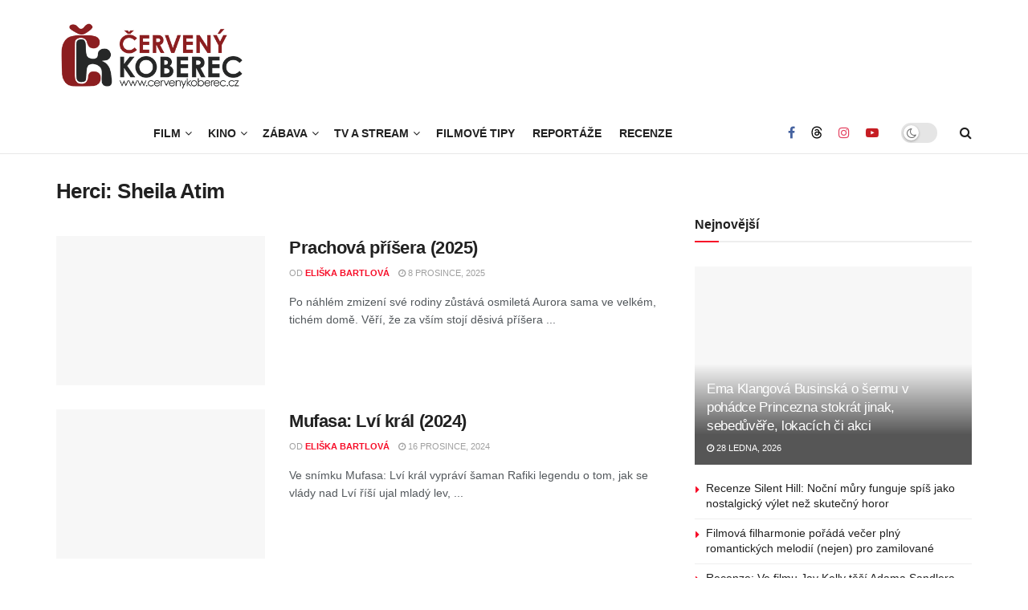

--- FILE ---
content_type: text/html; charset=UTF-8
request_url: https://www.cervenykoberec.cz/herci/sheila-atim/
body_size: 28997
content:
<!doctype html>
<!--[if lt IE 7]> <html class="no-js lt-ie9 lt-ie8 lt-ie7" lang="cs"> <![endif]-->
<!--[if IE 7]>    <html class="no-js lt-ie9 lt-ie8" lang="cs"> <![endif]-->
<!--[if IE 8]>    <html class="no-js lt-ie9" lang="cs"> <![endif]-->
<!--[if IE 9]>    <html class="no-js lt-ie10" lang="cs"> <![endif]-->
<!--[if gt IE 8]><!--> <html class="no-js" lang="cs"> <!--<![endif]-->
<head>
    <meta http-equiv="Content-Type" content="text/html; charset=UTF-8" />
    <meta name='viewport' content='width=device-width, initial-scale=1, user-scalable=yes' />
    <link rel="profile" href="http://gmpg.org/xfn/11" />
    <link rel="pingback" href="https://www.cervenykoberec.cz/xmlrpc.php" />
    <meta name="theme-color" content="#f70d28ff">
             <meta name="msapplication-navbutton-color" content="#f70d28ff">
             <meta name="apple-mobile-web-app-status-bar-style" content="#f70d28ff"><title>Filmografie Sheila Atim | Červenýkoberec.cz</title>
<meta name='robots' content='max-image-preview:large' />
			<script type="wphb-delay-type" data-wphb-type="text/javascript">
			  var jnews_ajax_url = '/?ajax-request=jnews'
			</script>
			<script type="wphb-delay-type" data-wphb-type="text/javascript">;window.jnews=window.jnews||{},window.jnews.library=window.jnews.library||{},window.jnews.library=function(){"use strict";var e=this;e.win=window,e.doc=document,e.noop=function(){},e.globalBody=e.doc.getElementsByTagName("body")[0],e.globalBody=e.globalBody?e.globalBody:e.doc,e.win.jnewsDataStorage=e.win.jnewsDataStorage||{_storage:new WeakMap,put:function(e,t,n){this._storage.has(e)||this._storage.set(e,new Map),this._storage.get(e).set(t,n)},get:function(e,t){return this._storage.get(e).get(t)},has:function(e,t){return this._storage.has(e)&&this._storage.get(e).has(t)},remove:function(e,t){var n=this._storage.get(e).delete(t);return 0===!this._storage.get(e).size&&this._storage.delete(e),n}},e.windowWidth=function(){return e.win.innerWidth||e.docEl.clientWidth||e.globalBody.clientWidth},e.windowHeight=function(){return e.win.innerHeight||e.docEl.clientHeight||e.globalBody.clientHeight},e.requestAnimationFrame=e.win.requestAnimationFrame||e.win.webkitRequestAnimationFrame||e.win.mozRequestAnimationFrame||e.win.msRequestAnimationFrame||window.oRequestAnimationFrame||function(e){return setTimeout(e,1e3/60)},e.cancelAnimationFrame=e.win.cancelAnimationFrame||e.win.webkitCancelAnimationFrame||e.win.webkitCancelRequestAnimationFrame||e.win.mozCancelAnimationFrame||e.win.msCancelRequestAnimationFrame||e.win.oCancelRequestAnimationFrame||function(e){clearTimeout(e)},e.classListSupport="classList"in document.createElement("_"),e.hasClass=e.classListSupport?function(e,t){return e.classList.contains(t)}:function(e,t){return e.className.indexOf(t)>=0},e.addClass=e.classListSupport?function(t,n){e.hasClass(t,n)||t.classList.add(n)}:function(t,n){e.hasClass(t,n)||(t.className+=" "+n)},e.removeClass=e.classListSupport?function(t,n){e.hasClass(t,n)&&t.classList.remove(n)}:function(t,n){e.hasClass(t,n)&&(t.className=t.className.replace(n,""))},e.objKeys=function(e){var t=[];for(var n in e)Object.prototype.hasOwnProperty.call(e,n)&&t.push(n);return t},e.isObjectSame=function(e,t){var n=!0;return JSON.stringify(e)!==JSON.stringify(t)&&(n=!1),n},e.extend=function(){for(var e,t,n,o=arguments[0]||{},i=1,a=arguments.length;i<a;i++)if(null!==(e=arguments[i]))for(t in e)o!==(n=e[t])&&void 0!==n&&(o[t]=n);return o},e.dataStorage=e.win.jnewsDataStorage,e.isVisible=function(e){return 0!==e.offsetWidth&&0!==e.offsetHeight||e.getBoundingClientRect().length},e.getHeight=function(e){return e.offsetHeight||e.clientHeight||e.getBoundingClientRect().height},e.getWidth=function(e){return e.offsetWidth||e.clientWidth||e.getBoundingClientRect().width},e.supportsPassive=!1;try{var t=Object.defineProperty({},"passive",{get:function(){e.supportsPassive=!0}});"createEvent"in e.doc?e.win.addEventListener("test",null,t):"fireEvent"in e.doc&&e.win.attachEvent("test",null)}catch(e){}e.passiveOption=!!e.supportsPassive&&{passive:!0},e.setStorage=function(e,t){e="jnews-"+e;var n={expired:Math.floor(((new Date).getTime()+432e5)/1e3)};t=Object.assign(n,t);localStorage.setItem(e,JSON.stringify(t))},e.getStorage=function(e){e="jnews-"+e;var t=localStorage.getItem(e);return null!==t&&0<t.length?JSON.parse(localStorage.getItem(e)):{}},e.expiredStorage=function(){var t,n="jnews-";for(var o in localStorage)o.indexOf(n)>-1&&"undefined"!==(t=e.getStorage(o.replace(n,""))).expired&&t.expired<Math.floor((new Date).getTime()/1e3)&&localStorage.removeItem(o)},e.addEvents=function(t,n,o){for(var i in n){var a=["touchstart","touchmove"].indexOf(i)>=0&&!o&&e.passiveOption;"createEvent"in e.doc?t.addEventListener(i,n[i],a):"fireEvent"in e.doc&&t.attachEvent("on"+i,n[i])}},e.removeEvents=function(t,n){for(var o in n)"createEvent"in e.doc?t.removeEventListener(o,n[o]):"fireEvent"in e.doc&&t.detachEvent("on"+o,n[o])},e.triggerEvents=function(t,n,o){var i;o=o||{detail:null};return"createEvent"in e.doc?(!(i=e.doc.createEvent("CustomEvent")||new CustomEvent(n)).initCustomEvent||i.initCustomEvent(n,!0,!1,o),void t.dispatchEvent(i)):"fireEvent"in e.doc?((i=e.doc.createEventObject()).eventType=n,void t.fireEvent("on"+i.eventType,i)):void 0},e.getParents=function(t,n){void 0===n&&(n=e.doc);for(var o=[],i=t.parentNode,a=!1;!a;)if(i){var r=i;r.querySelectorAll(n).length?a=!0:(o.push(r),i=r.parentNode)}else o=[],a=!0;return o},e.forEach=function(e,t,n){for(var o=0,i=e.length;o<i;o++)t.call(n,e[o],o)},e.getText=function(e){return e.innerText||e.textContent},e.setText=function(e,t){var n="object"==typeof t?t.innerText||t.textContent:t;e.innerText&&(e.innerText=n),e.textContent&&(e.textContent=n)},e.httpBuildQuery=function(t){return e.objKeys(t).reduce(function t(n){var o=arguments.length>1&&void 0!==arguments[1]?arguments[1]:null;return function(i,a){var r=n[a];a=encodeURIComponent(a);var s=o?"".concat(o,"[").concat(a,"]"):a;return null==r||"function"==typeof r?(i.push("".concat(s,"=")),i):["number","boolean","string"].includes(typeof r)?(i.push("".concat(s,"=").concat(encodeURIComponent(r))),i):(i.push(e.objKeys(r).reduce(t(r,s),[]).join("&")),i)}}(t),[]).join("&")},e.get=function(t,n,o,i){return o="function"==typeof o?o:e.noop,e.ajax("GET",t,n,o,i)},e.post=function(t,n,o,i){return o="function"==typeof o?o:e.noop,e.ajax("POST",t,n,o,i)},e.ajax=function(t,n,o,i,a){var r=new XMLHttpRequest,s=n,c=e.httpBuildQuery(o);if(t=-1!=["GET","POST"].indexOf(t)?t:"GET",r.open(t,s+("GET"==t?"?"+c:""),!0),"POST"==t&&r.setRequestHeader("Content-type","application/x-www-form-urlencoded"),r.setRequestHeader("X-Requested-With","XMLHttpRequest"),r.onreadystatechange=function(){4===r.readyState&&200<=r.status&&300>r.status&&"function"==typeof i&&i.call(void 0,r.response)},void 0!==a&&!a){return{xhr:r,send:function(){r.send("POST"==t?c:null)}}}return r.send("POST"==t?c:null),{xhr:r}},e.scrollTo=function(t,n,o){function i(e,t,n){this.start=this.position(),this.change=e-this.start,this.currentTime=0,this.increment=20,this.duration=void 0===n?500:n,this.callback=t,this.finish=!1,this.animateScroll()}return Math.easeInOutQuad=function(e,t,n,o){return(e/=o/2)<1?n/2*e*e+t:-n/2*(--e*(e-2)-1)+t},i.prototype.stop=function(){this.finish=!0},i.prototype.move=function(t){e.doc.documentElement.scrollTop=t,e.globalBody.parentNode.scrollTop=t,e.globalBody.scrollTop=t},i.prototype.position=function(){return e.doc.documentElement.scrollTop||e.globalBody.parentNode.scrollTop||e.globalBody.scrollTop},i.prototype.animateScroll=function(){this.currentTime+=this.increment;var t=Math.easeInOutQuad(this.currentTime,this.start,this.change,this.duration);this.move(t),this.currentTime<this.duration&&!this.finish?e.requestAnimationFrame.call(e.win,this.animateScroll.bind(this)):this.callback&&"function"==typeof this.callback&&this.callback()},new i(t,n,o)},e.unwrap=function(t){var n,o=t;e.forEach(t,(function(e,t){n?n+=e:n=e})),o.replaceWith(n)},e.performance={start:function(e){performance.mark(e+"Start")},stop:function(e){performance.mark(e+"End"),performance.measure(e,e+"Start",e+"End")}},e.fps=function(){var t=0,n=0,o=0;!function(){var i=t=0,a=0,r=0,s=document.getElementById("fpsTable"),c=function(t){void 0===document.getElementsByTagName("body")[0]?e.requestAnimationFrame.call(e.win,(function(){c(t)})):document.getElementsByTagName("body")[0].appendChild(t)};null===s&&((s=document.createElement("div")).style.position="fixed",s.style.top="120px",s.style.left="10px",s.style.width="100px",s.style.height="20px",s.style.border="1px solid black",s.style.fontSize="11px",s.style.zIndex="100000",s.style.backgroundColor="white",s.id="fpsTable",c(s));var l=function(){o++,n=Date.now(),(a=(o/(r=(n-t)/1e3)).toPrecision(2))!=i&&(i=a,s.innerHTML=i+"fps"),1<r&&(t=n,o=0),e.requestAnimationFrame.call(e.win,l)};l()}()},e.instr=function(e,t){for(var n=0;n<t.length;n++)if(-1!==e.toLowerCase().indexOf(t[n].toLowerCase()))return!0},e.winLoad=function(t,n){function o(o){if("complete"===e.doc.readyState||"interactive"===e.doc.readyState)return!o||n?setTimeout(t,n||1):t(o),1}o()||e.addEvents(e.win,{load:o})},e.docReady=function(t,n){function o(o){if("complete"===e.doc.readyState||"interactive"===e.doc.readyState)return!o||n?setTimeout(t,n||1):t(o),1}o()||e.addEvents(e.doc,{DOMContentLoaded:o})},e.fireOnce=function(){e.docReady((function(){e.assets=e.assets||[],e.assets.length&&(e.boot(),e.load_assets())}),50)},e.boot=function(){e.length&&e.doc.querySelectorAll("style[media]").forEach((function(e){"not all"==e.getAttribute("media")&&e.removeAttribute("media")}))},e.create_js=function(t,n){var o=e.doc.createElement("script");switch(o.setAttribute("src",t),n){case"defer":o.setAttribute("defer",!0);break;case"async":o.setAttribute("async",!0);break;case"deferasync":o.setAttribute("defer",!0),o.setAttribute("async",!0)}e.globalBody.appendChild(o)},e.load_assets=function(){"object"==typeof e.assets&&e.forEach(e.assets.slice(0),(function(t,n){var o="";t.defer&&(o+="defer"),t.async&&(o+="async"),e.create_js(t.url,o);var i=e.assets.indexOf(t);i>-1&&e.assets.splice(i,1)})),e.assets=jnewsoption.au_scripts=window.jnewsads=[]},e.setCookie=function(e,t,n){var o="";if(n){var i=new Date;i.setTime(i.getTime()+24*n*60*60*1e3),o="; expires="+i.toUTCString()}document.cookie=e+"="+(t||"")+o+"; path=/"},e.getCookie=function(e){for(var t=e+"=",n=document.cookie.split(";"),o=0;o<n.length;o++){for(var i=n[o];" "==i.charAt(0);)i=i.substring(1,i.length);if(0==i.indexOf(t))return i.substring(t.length,i.length)}return null},e.eraseCookie=function(e){document.cookie=e+"=; Path=/; Expires=Thu, 01 Jan 1970 00:00:01 GMT;"},e.docReady((function(){e.globalBody=e.globalBody==e.doc?e.doc.getElementsByTagName("body")[0]:e.globalBody,e.globalBody=e.globalBody?e.globalBody:e.doc})),e.winLoad((function(){e.winLoad((function(){var t=!1;if(void 0!==window.jnewsadmin)if(void 0!==window.file_version_checker){var n=e.objKeys(window.file_version_checker);n.length?n.forEach((function(e){t||"10.0.4"===window.file_version_checker[e]||(t=!0)})):t=!0}else t=!0;t&&(window.jnewsHelper.getMessage(),window.jnewsHelper.getNotice())}),2500)}))},window.jnews.library=new window.jnews.library;</script><!-- Google tag (gtag.js) consent mode dataLayer added by Site Kit -->
<script type="wphb-delay-type" data-wphb-type="text/javascript" id="google_gtagjs-js-consent-mode-data-layer">
/* <![CDATA[ */
window.dataLayer = window.dataLayer || [];function gtag(){dataLayer.push(arguments);}
gtag('consent', 'default', {"ad_personalization":"denied","ad_storage":"denied","ad_user_data":"denied","analytics_storage":"denied","functionality_storage":"denied","security_storage":"denied","personalization_storage":"denied","region":["AT","BE","BG","CH","CY","CZ","DE","DK","EE","ES","FI","FR","GB","GR","HR","HU","IE","IS","IT","LI","LT","LU","LV","MT","NL","NO","PL","PT","RO","SE","SI","SK"],"wait_for_update":500});
window._googlesitekitConsentCategoryMap = {"statistics":["analytics_storage"],"marketing":["ad_storage","ad_user_data","ad_personalization"],"functional":["functionality_storage","security_storage"],"preferences":["personalization_storage"]};
window._googlesitekitConsents = {"ad_personalization":"denied","ad_storage":"denied","ad_user_data":"denied","analytics_storage":"denied","functionality_storage":"denied","security_storage":"denied","personalization_storage":"denied","region":["AT","BE","BG","CH","CY","CZ","DE","DK","EE","ES","FI","FR","GB","GR","HR","HU","IE","IS","IT","LI","LT","LU","LV","MT","NL","NO","PL","PT","RO","SE","SI","SK"],"wait_for_update":500};
/* ]]> */
</script>
<!-- End Google tag (gtag.js) consent mode dataLayer added by Site Kit -->
<link rel='dns-prefetch' href='//ssp.seznam.cz' />
<link rel='dns-prefetch' href='//www.googletagmanager.com' />
<link rel='dns-prefetch' href='//fonts.googleapis.com' />
<link rel='dns-prefetch' href='//fonts.gstatic.com' />
<link rel='dns-prefetch' href='//ajax.googleapis.com' />
<link rel='dns-prefetch' href='//apis.google.com' />
<link rel='dns-prefetch' href='//google-analytics.com' />
<link rel='dns-prefetch' href='//www.google-analytics.com' />
<link rel='dns-prefetch' href='//ssl.google-analytics.com' />
<link rel='dns-prefetch' href='//youtube.com' />
<link rel='dns-prefetch' href='//s.gravatar.com' />
<link rel='dns-prefetch' href='//b829919.smushcdn.com' />
<link rel='dns-prefetch' href='//hb.wpmucdn.com' />
<link href='//hb.wpmucdn.com' rel='preconnect' />
<link href='http://fonts.googleapis.com' rel='preconnect' />
<link href='//fonts.gstatic.com' crossorigin='' rel='preconnect' />
<link rel="alternate" type="application/rss+xml" title="Červený koberec - filmy, kino, zábava &raquo; RSS zdroj" href="https://www.cervenykoberec.cz/feed/" />
<link rel="alternate" type="application/rss+xml" title="Červený koberec - filmy, kino, zábava &raquo; RSS komentářů" href="https://www.cervenykoberec.cz/comments/feed/" />
<link rel="alternate" type="application/rss+xml" title="Červený koberec - filmy, kino, zábava &raquo; Sheila Atim Herci RSS" href="https://www.cervenykoberec.cz/herci/sheila-atim/feed/" />
<!-- www.cervenykoberec.cz is managing ads with Advanced Ads 2.0.16 – https://wpadvancedads.com/ --><script type="wphb-delay-type" id="cerve-ready">
			window.advanced_ads_ready=function(e,a){a=a||"complete";var d=function(e){return"interactive"===a?"loading"!==e:"complete"===e};d(document.readyState)?e():document.addEventListener("readystatechange",(function(a){d(a.target.readyState)&&e()}),{once:"interactive"===a})},window.advanced_ads_ready_queue=window.advanced_ads_ready_queue||[];		</script>
		<style id='wp-img-auto-sizes-contain-inline-css' type='text/css'>
img:is([sizes=auto i],[sizes^="auto," i]){contain-intrinsic-size:3000px 1500px}
/*# sourceURL=wp-img-auto-sizes-contain-inline-css */
</style>
<link rel='stylesheet' id='wp-block-library-css' href='https://hb.wpmucdn.com/www.cervenykoberec.cz/41cf8c27-8f76-4bd3-8d93-21901e3dd43f.css' type='text/css' media='all' />
<style id='classic-theme-styles-inline-css' type='text/css'>
/*! This file is auto-generated */
.wp-block-button__link{color:#fff;background-color:#32373c;border-radius:9999px;box-shadow:none;text-decoration:none;padding:calc(.667em + 2px) calc(1.333em + 2px);font-size:1.125em}.wp-block-file__button{background:#32373c;color:#fff;text-decoration:none}
/*# sourceURL=/wp-includes/css/classic-themes.min.css */
</style>
<link rel='stylesheet' id='a-z-listing-block-css' href='https://hb.wpmucdn.com/www.cervenykoberec.cz/529640b9-35fb-4825-9c19-550382b2af8b.css' type='text/css' media='all' />
<link rel='stylesheet' id='jnews-faq-css' href='https://hb.wpmucdn.com/www.cervenykoberec.cz/ee5478d3-1368-44d9-9652-72ee03fe2001.css' type='text/css' media='all' />
<style id='global-styles-inline-css' type='text/css'>
:root{--wp--preset--aspect-ratio--square: 1;--wp--preset--aspect-ratio--4-3: 4/3;--wp--preset--aspect-ratio--3-4: 3/4;--wp--preset--aspect-ratio--3-2: 3/2;--wp--preset--aspect-ratio--2-3: 2/3;--wp--preset--aspect-ratio--16-9: 16/9;--wp--preset--aspect-ratio--9-16: 9/16;--wp--preset--color--black: #000000;--wp--preset--color--cyan-bluish-gray: #abb8c3;--wp--preset--color--white: #ffffff;--wp--preset--color--pale-pink: #f78da7;--wp--preset--color--vivid-red: #cf2e2e;--wp--preset--color--luminous-vivid-orange: #ff6900;--wp--preset--color--luminous-vivid-amber: #fcb900;--wp--preset--color--light-green-cyan: #7bdcb5;--wp--preset--color--vivid-green-cyan: #00d084;--wp--preset--color--pale-cyan-blue: #8ed1fc;--wp--preset--color--vivid-cyan-blue: #0693e3;--wp--preset--color--vivid-purple: #9b51e0;--wp--preset--gradient--vivid-cyan-blue-to-vivid-purple: linear-gradient(135deg,rgb(6,147,227) 0%,rgb(155,81,224) 100%);--wp--preset--gradient--light-green-cyan-to-vivid-green-cyan: linear-gradient(135deg,rgb(122,220,180) 0%,rgb(0,208,130) 100%);--wp--preset--gradient--luminous-vivid-amber-to-luminous-vivid-orange: linear-gradient(135deg,rgb(252,185,0) 0%,rgb(255,105,0) 100%);--wp--preset--gradient--luminous-vivid-orange-to-vivid-red: linear-gradient(135deg,rgb(255,105,0) 0%,rgb(207,46,46) 100%);--wp--preset--gradient--very-light-gray-to-cyan-bluish-gray: linear-gradient(135deg,rgb(238,238,238) 0%,rgb(169,184,195) 100%);--wp--preset--gradient--cool-to-warm-spectrum: linear-gradient(135deg,rgb(74,234,220) 0%,rgb(151,120,209) 20%,rgb(207,42,186) 40%,rgb(238,44,130) 60%,rgb(251,105,98) 80%,rgb(254,248,76) 100%);--wp--preset--gradient--blush-light-purple: linear-gradient(135deg,rgb(255,206,236) 0%,rgb(152,150,240) 100%);--wp--preset--gradient--blush-bordeaux: linear-gradient(135deg,rgb(254,205,165) 0%,rgb(254,45,45) 50%,rgb(107,0,62) 100%);--wp--preset--gradient--luminous-dusk: linear-gradient(135deg,rgb(255,203,112) 0%,rgb(199,81,192) 50%,rgb(65,88,208) 100%);--wp--preset--gradient--pale-ocean: linear-gradient(135deg,rgb(255,245,203) 0%,rgb(182,227,212) 50%,rgb(51,167,181) 100%);--wp--preset--gradient--electric-grass: linear-gradient(135deg,rgb(202,248,128) 0%,rgb(113,206,126) 100%);--wp--preset--gradient--midnight: linear-gradient(135deg,rgb(2,3,129) 0%,rgb(40,116,252) 100%);--wp--preset--font-size--small: 13px;--wp--preset--font-size--medium: 20px;--wp--preset--font-size--large: 36px;--wp--preset--font-size--x-large: 42px;--wp--preset--spacing--20: 0.44rem;--wp--preset--spacing--30: 0.67rem;--wp--preset--spacing--40: 1rem;--wp--preset--spacing--50: 1.5rem;--wp--preset--spacing--60: 2.25rem;--wp--preset--spacing--70: 3.38rem;--wp--preset--spacing--80: 5.06rem;--wp--preset--shadow--natural: 6px 6px 9px rgba(0, 0, 0, 0.2);--wp--preset--shadow--deep: 12px 12px 50px rgba(0, 0, 0, 0.4);--wp--preset--shadow--sharp: 6px 6px 0px rgba(0, 0, 0, 0.2);--wp--preset--shadow--outlined: 6px 6px 0px -3px rgb(255, 255, 255), 6px 6px rgb(0, 0, 0);--wp--preset--shadow--crisp: 6px 6px 0px rgb(0, 0, 0);}:where(.is-layout-flex){gap: 0.5em;}:where(.is-layout-grid){gap: 0.5em;}body .is-layout-flex{display: flex;}.is-layout-flex{flex-wrap: wrap;align-items: center;}.is-layout-flex > :is(*, div){margin: 0;}body .is-layout-grid{display: grid;}.is-layout-grid > :is(*, div){margin: 0;}:where(.wp-block-columns.is-layout-flex){gap: 2em;}:where(.wp-block-columns.is-layout-grid){gap: 2em;}:where(.wp-block-post-template.is-layout-flex){gap: 1.25em;}:where(.wp-block-post-template.is-layout-grid){gap: 1.25em;}.has-black-color{color: var(--wp--preset--color--black) !important;}.has-cyan-bluish-gray-color{color: var(--wp--preset--color--cyan-bluish-gray) !important;}.has-white-color{color: var(--wp--preset--color--white) !important;}.has-pale-pink-color{color: var(--wp--preset--color--pale-pink) !important;}.has-vivid-red-color{color: var(--wp--preset--color--vivid-red) !important;}.has-luminous-vivid-orange-color{color: var(--wp--preset--color--luminous-vivid-orange) !important;}.has-luminous-vivid-amber-color{color: var(--wp--preset--color--luminous-vivid-amber) !important;}.has-light-green-cyan-color{color: var(--wp--preset--color--light-green-cyan) !important;}.has-vivid-green-cyan-color{color: var(--wp--preset--color--vivid-green-cyan) !important;}.has-pale-cyan-blue-color{color: var(--wp--preset--color--pale-cyan-blue) !important;}.has-vivid-cyan-blue-color{color: var(--wp--preset--color--vivid-cyan-blue) !important;}.has-vivid-purple-color{color: var(--wp--preset--color--vivid-purple) !important;}.has-black-background-color{background-color: var(--wp--preset--color--black) !important;}.has-cyan-bluish-gray-background-color{background-color: var(--wp--preset--color--cyan-bluish-gray) !important;}.has-white-background-color{background-color: var(--wp--preset--color--white) !important;}.has-pale-pink-background-color{background-color: var(--wp--preset--color--pale-pink) !important;}.has-vivid-red-background-color{background-color: var(--wp--preset--color--vivid-red) !important;}.has-luminous-vivid-orange-background-color{background-color: var(--wp--preset--color--luminous-vivid-orange) !important;}.has-luminous-vivid-amber-background-color{background-color: var(--wp--preset--color--luminous-vivid-amber) !important;}.has-light-green-cyan-background-color{background-color: var(--wp--preset--color--light-green-cyan) !important;}.has-vivid-green-cyan-background-color{background-color: var(--wp--preset--color--vivid-green-cyan) !important;}.has-pale-cyan-blue-background-color{background-color: var(--wp--preset--color--pale-cyan-blue) !important;}.has-vivid-cyan-blue-background-color{background-color: var(--wp--preset--color--vivid-cyan-blue) !important;}.has-vivid-purple-background-color{background-color: var(--wp--preset--color--vivid-purple) !important;}.has-black-border-color{border-color: var(--wp--preset--color--black) !important;}.has-cyan-bluish-gray-border-color{border-color: var(--wp--preset--color--cyan-bluish-gray) !important;}.has-white-border-color{border-color: var(--wp--preset--color--white) !important;}.has-pale-pink-border-color{border-color: var(--wp--preset--color--pale-pink) !important;}.has-vivid-red-border-color{border-color: var(--wp--preset--color--vivid-red) !important;}.has-luminous-vivid-orange-border-color{border-color: var(--wp--preset--color--luminous-vivid-orange) !important;}.has-luminous-vivid-amber-border-color{border-color: var(--wp--preset--color--luminous-vivid-amber) !important;}.has-light-green-cyan-border-color{border-color: var(--wp--preset--color--light-green-cyan) !important;}.has-vivid-green-cyan-border-color{border-color: var(--wp--preset--color--vivid-green-cyan) !important;}.has-pale-cyan-blue-border-color{border-color: var(--wp--preset--color--pale-cyan-blue) !important;}.has-vivid-cyan-blue-border-color{border-color: var(--wp--preset--color--vivid-cyan-blue) !important;}.has-vivid-purple-border-color{border-color: var(--wp--preset--color--vivid-purple) !important;}.has-vivid-cyan-blue-to-vivid-purple-gradient-background{background: var(--wp--preset--gradient--vivid-cyan-blue-to-vivid-purple) !important;}.has-light-green-cyan-to-vivid-green-cyan-gradient-background{background: var(--wp--preset--gradient--light-green-cyan-to-vivid-green-cyan) !important;}.has-luminous-vivid-amber-to-luminous-vivid-orange-gradient-background{background: var(--wp--preset--gradient--luminous-vivid-amber-to-luminous-vivid-orange) !important;}.has-luminous-vivid-orange-to-vivid-red-gradient-background{background: var(--wp--preset--gradient--luminous-vivid-orange-to-vivid-red) !important;}.has-very-light-gray-to-cyan-bluish-gray-gradient-background{background: var(--wp--preset--gradient--very-light-gray-to-cyan-bluish-gray) !important;}.has-cool-to-warm-spectrum-gradient-background{background: var(--wp--preset--gradient--cool-to-warm-spectrum) !important;}.has-blush-light-purple-gradient-background{background: var(--wp--preset--gradient--blush-light-purple) !important;}.has-blush-bordeaux-gradient-background{background: var(--wp--preset--gradient--blush-bordeaux) !important;}.has-luminous-dusk-gradient-background{background: var(--wp--preset--gradient--luminous-dusk) !important;}.has-pale-ocean-gradient-background{background: var(--wp--preset--gradient--pale-ocean) !important;}.has-electric-grass-gradient-background{background: var(--wp--preset--gradient--electric-grass) !important;}.has-midnight-gradient-background{background: var(--wp--preset--gradient--midnight) !important;}.has-small-font-size{font-size: var(--wp--preset--font-size--small) !important;}.has-medium-font-size{font-size: var(--wp--preset--font-size--medium) !important;}.has-large-font-size{font-size: var(--wp--preset--font-size--large) !important;}.has-x-large-font-size{font-size: var(--wp--preset--font-size--x-large) !important;}
:where(.wp-block-post-template.is-layout-flex){gap: 1.25em;}:where(.wp-block-post-template.is-layout-grid){gap: 1.25em;}
:where(.wp-block-term-template.is-layout-flex){gap: 1.25em;}:where(.wp-block-term-template.is-layout-grid){gap: 1.25em;}
:where(.wp-block-columns.is-layout-flex){gap: 2em;}:where(.wp-block-columns.is-layout-grid){gap: 2em;}
:root :where(.wp-block-pullquote){font-size: 1.5em;line-height: 1.6;}
/*# sourceURL=global-styles-inline-css */
</style>
<link rel='stylesheet' id='jnews-video-css' href='https://hb.wpmucdn.com/www.cervenykoberec.cz/4adf558d-5f8a-4091-b031-ee9a613a1162.css' type='text/css' media='all' />
<link rel='stylesheet' id='related-posts-by-taxonomy-css' href='https://hb.wpmucdn.com/www.cervenykoberec.cz/e8ef67a7-c86a-4c84-baba-4421c28af003.css' type='text/css' media='all' />
<link rel='stylesheet' id='seznam-ads-style-css' href='https://hb.wpmucdn.com/www.cervenykoberec.cz/ed709860-713b-4d31-a225-a241a9a11453.css' type='text/css' media='all' />
<link rel='stylesheet' id='jnews-parent-style-css' href='https://hb.wpmucdn.com/www.cervenykoberec.cz/d7b9a538-6047-4d4b-99e0-aa633d227bff.css' type='text/css' media='all' />
<link rel='stylesheet' id='js_composer_front-css' href='https://hb.wpmucdn.com/www.cervenykoberec.cz/763ba2c7-863e-4409-beca-c2cafa66ff9d.css' type='text/css' media='all' />
<link rel='stylesheet' id='elementor-frontend-css' href='https://hb.wpmucdn.com/www.cervenykoberec.cz/c55921ab-bff0-462d-a62d-bf675470fcd4.css' type='text/css' media='all' />
<link rel='stylesheet' id='fontawesome-css' href='https://hb.wpmucdn.com/www.cervenykoberec.cz/db2f2699-c010-4746-a33d-b98685095cfd.css' type='text/css' media='all' />
<link rel="preload" as="style" href="https://fonts.googleapis.com/css?family=Oswald&#038;text=0123456789.%2F%5C%25&#038;ver=6.9" /><link rel='stylesheet' id='br-numbers-css' href='https://fonts.googleapis.com/css?family=Oswald&#038;text=0123456789.%2F%5C%25&#038;ver=6.9' type='text/css' media='print' onload='this.media=&#34;all&#34;' />
<link rel='stylesheet' id='better-reviews-css' href='https://hb.wpmucdn.com/www.cervenykoberec.cz/f90901ca-51dd-47f7-bd38-c4b844edba46.css' type='text/css' media='all' />
<link rel='stylesheet' id='dashicons-css' href='https://hb.wpmucdn.com/www.cervenykoberec.cz/1a943d74-bfa6-4ea3-a6ef-b31deeccc075.css' type='text/css' media='all' />
<link rel='stylesheet' id='a-z-listing-css' href='https://hb.wpmucdn.com/www.cervenykoberec.cz/9f625b37-1999-4e38-a0cf-91e3aaddfb0b.css' type='text/css' media='all' />
<link rel='stylesheet' id='font-awesome-css' href='https://hb.wpmucdn.com/www.cervenykoberec.cz/3351b690-55ed-47c4-bff3-b7615a36d7ed.css' type='text/css' media='all' />
<link rel='stylesheet' id='jnews-frontend-css' href='https://hb.wpmucdn.com/www.cervenykoberec.cz/9d91b8b6-2ae6-4625-adf8-d515830df365.css' type='text/css' media='all' />
<link rel='stylesheet' id='jnews-js-composer-css' href='https://hb.wpmucdn.com/www.cervenykoberec.cz/d4f38978-6c16-4dca-8256-fae8e98a2b77.css' type='text/css' media='all' />
<link rel='stylesheet' id='jnews-elementor-css' href='https://hb.wpmucdn.com/www.cervenykoberec.cz/b56fe349-d2a6-4a4c-904f-b48a5ad0a6e3.css' type='text/css' media='all' />
<link rel='stylesheet' id='jnews-style-css' href='https://hb.wpmucdn.com/www.cervenykoberec.cz/8c7e9948-d025-46ad-8315-5f0ec3ba3506.css' type='text/css' media='all' />
<link rel='stylesheet' id='jnews-darkmode-css' href='https://hb.wpmucdn.com/www.cervenykoberec.cz/f7f0a306-b465-49ae-addf-97f1ea754df3.css' type='text/css' media='all' />
<link rel='stylesheet' id='jnews-scheme-css' href='https://hb.wpmucdn.com/www.cervenykoberec.cz/aeaa2912-20a3-4ee6-abbd-90446c2dc001.css' type='text/css' media='all' />
<link rel='stylesheet' id='jnews-video-darkmode-css' href='https://hb.wpmucdn.com/www.cervenykoberec.cz/f335e529-d2eb-4420-b8b2-a84d93354fd0.css' type='text/css' media='all' />
<script type="wphb-delay-type">window.gdprAppliesGlobally=true;if(!("cmp_id" in window)||window.cmp_id<1){window.cmp_id=0}if(!("cmp_cdid" in window)){window.cmp_cdid="4ae7d1ba82279"}if(!("cmp_params" in window)){window.cmp_params=""}if(!("cmp_host" in window)){window.cmp_host="b.delivery.consentmanager.net"}if(!("cmp_cdn" in window)){window.cmp_cdn="cdn.consentmanager.net"}if(!("cmp_proto" in window)){window.cmp_proto="https:"}if(!("cmp_codesrc" in window)){window.cmp_codesrc="10"}window.cmp_getsupportedLangs=function(){var b=["DE","EN","FR","IT","NO","DA","FI","ES","PT","RO","BG","ET","EL","GA","HR","LV","LT","MT","NL","PL","SV","SK","SL","CS","HU","RU","SR","ZH","TR","UK","AR","BS"];if("cmp_customlanguages" in window){for(var a=0;a<window.cmp_customlanguages.length;a++){b.push(window.cmp_customlanguages[a].l.toUpperCase())}}return b};window.cmp_getRTLLangs=function(){var a=["AR"];if("cmp_customlanguages" in window){for(var b=0;b<window.cmp_customlanguages.length;b++){if("r" in window.cmp_customlanguages[b]&&window.cmp_customlanguages[b].r){a.push(window.cmp_customlanguages[b].l)}}}return a};window.cmp_getlang=function(j){if(typeof(j)!="boolean"){j=true}if(j&&typeof(cmp_getlang.usedlang)=="string"&&cmp_getlang.usedlang!==""){return cmp_getlang.usedlang}var g=window.cmp_getsupportedLangs();var c=[];var f=location.hash;var e=location.search;var a="languages" in navigator?navigator.languages:[];if(f.indexOf("cmplang=")!=-1){c.push(f.substr(f.indexOf("cmplang=")+8,2).toUpperCase())}else{if(e.indexOf("cmplang=")!=-1){c.push(e.substr(e.indexOf("cmplang=")+8,2).toUpperCase())}else{if("cmp_setlang" in window&&window.cmp_setlang!=""){c.push(window.cmp_setlang.toUpperCase())}else{if(a.length>0){for(var d=0;d<a.length;d++){c.push(a[d])}}}}}if("language" in navigator){c.push(navigator.language)}if("userLanguage" in navigator){c.push(navigator.userLanguage)}var h="";for(var d=0;d<c.length;d++){var b=c[d].toUpperCase();if(g.indexOf(b)!=-1){h=b;break}if(b.indexOf("-")!=-1){b=b.substr(0,2)}if(g.indexOf(b)!=-1){h=b;break}}if(h==""&&typeof(cmp_getlang.defaultlang)=="string"&&cmp_getlang.defaultlang!==""){return cmp_getlang.defaultlang}else{if(h==""){h="EN"}}h=h.toUpperCase();return h};(function(){var n=document;var p=n.getElementsByTagName;var q=window;var f="";var b="_en";if("cmp_getlang" in q){f=q.cmp_getlang().toLowerCase();if("cmp_customlanguages" in q){for(var h=0;h<q.cmp_customlanguages.length;h++){if(q.cmp_customlanguages[h].l.toUpperCase()==f.toUpperCase()){f="en";break}}}b="_"+f}function g(i,e){var t="";i+="=";var s=i.length;var d=location;if(d.hash.indexOf(i)!=-1){t=d.hash.substr(d.hash.indexOf(i)+s,9999)}else{if(d.search.indexOf(i)!=-1){t=d.search.substr(d.search.indexOf(i)+s,9999)}else{return e}}if(t.indexOf("&")!=-1){t=t.substr(0,t.indexOf("&"))}return t}var j=("cmp_proto" in q)?q.cmp_proto:"https:";if(j!="http:"&&j!="https:"){j="https:"}var k=("cmp_ref" in q)?q.cmp_ref:location.href;var r=n.createElement("script");r.setAttribute("data-cmp-ab","1");var c=g("cmpdesign","cmp_design" in q?q.cmp_design:"");var a=g("cmpregulationkey","cmp_regulationkey" in q?q.cmp_regulationkey:"");var o=g("cmpatt","cmp_att" in q?q.cmp_att:"");r.src=j+"//"+q.cmp_host+"/delivery/cmp.php?"+("cmp_id" in q&&q.cmp_id>0?"id="+q.cmp_id:"")+("cmp_cdid" in q?"&cdid="+q.cmp_cdid:"")+"&h="+encodeURIComponent(k)+(c!=""?"&cmpdesign="+encodeURIComponent(c):"")+(a!=""?"&cmpregulationkey="+encodeURIComponent(a):"")+(o!=""?"&cmpatt="+encodeURIComponent(o):"")+("cmp_params" in q?"&"+q.cmp_params:"")+(n.cookie.length>0?"&__cmpfcc=1":"")+"&l="+f.toLowerCase()+"&o="+(new Date()).getTime();r.type="text/javascript";r.async=true;if(n.currentScript&&n.currentScript.parentElement){n.currentScript.parentElement.appendChild(r)}else{if(n.body){n.body.appendChild(r)}else{var m=p("body");if(m.length==0){m=p("div")}if(m.length==0){m=p("span")}if(m.length==0){m=p("ins")}if(m.length==0){m=p("script")}if(m.length==0){m=p("head")}if(m.length>0){m[0].appendChild(r)}}}var r=n.createElement("script");r.src=j+"//"+q.cmp_cdn+"/delivery/js/cmp"+b+".min.js";r.type="text/javascript";r.setAttribute("data-cmp-ab","1");r.async=true;if(n.currentScript&&n.currentScript.parentElement){n.currentScript.parentElement.appendChild(r)}else{if(n.body){n.body.appendChild(r)}else{var m=p("body");if(m.length==0){m=p("div")}if(m.length==0){m=p("span")}if(m.length==0){m=p("ins")}if(m.length==0){m=p("script")}if(m.length==0){m=p("head")}if(m.length>0){m[0].appendChild(r)}}}})();window.cmp_addFrame=function(b){if(!window.frames[b]){if(document.body){var a=document.createElement("iframe");a.style.cssText="display:none";if("cmp_cdn" in window&&"cmp_ultrablocking" in window&&window.cmp_ultrablocking>0){a.src="//"+window.cmp_cdn+"/delivery/empty.html"}a.name=b;document.body.appendChild(a)}else{window.setTimeout(window.cmp_addFrame,10,b)}}};window.cmp_rc=function(h){var b=document.cookie;var f="";var d=0;while(b!=""&&d<100){d++;while(b.substr(0,1)==" "){b=b.substr(1,b.length)}var g=b.substring(0,b.indexOf("="));if(b.indexOf(";")!=-1){var c=b.substring(b.indexOf("=")+1,b.indexOf(";"))}else{var c=b.substr(b.indexOf("=")+1,b.length)}if(h==g){f=c}var e=b.indexOf(";")+1;if(e==0){e=b.length}b=b.substring(e,b.length)}return(f)};window.cmp_stub=function(){var a=arguments;__cmp.a=__cmp.a||[];if(!a.length){return __cmp.a}else{if(a[0]==="ping"){if(a[1]===2){a[2]({gdprApplies:gdprAppliesGlobally,cmpLoaded:false,cmpStatus:"stub",displayStatus:"hidden",apiVersion:"2.0",cmpId:31},true)}else{a[2](false,true)}}else{if(a[0]==="getUSPData"){a[2]({version:1,uspString:window.cmp_rc("")},true)}else{if(a[0]==="getTCData"){__cmp.a.push([].slice.apply(a))}else{if(a[0]==="addEventListener"||a[0]==="removeEventListener"){__cmp.a.push([].slice.apply(a))}else{if(a.length==4&&a[3]===false){a[2]({},false)}else{__cmp.a.push([].slice.apply(a))}}}}}}};window.cmp_gppstub=function(){var a=arguments;__gpp.q=__gpp.q||[];if(!a.length){return __gpp.q}var g=a[0];var f=a.length>1?a[1]:null;var e=a.length>2?a[2]:null;if(g==="ping"){return{gppVersion:"1.0",cmpStatus:"stub",cmpDisplayStatus:"hidden",apiSupport:["tcfeuv2","tcfva","usnat"],currentAPI:"",cmpId:31}}else{if(g==="addEventListener"){__gpp.e=__gpp.e||[];if(!("lastId" in __gpp)){__gpp.lastId=0}__gpp.lastId++;var c=__gpp.lastId;__gpp.e.push({id:c,callback:f});return{eventName:"listenerRegistered",listenerId:c,data:true,pingData:{gppVersion:"1.0",cmpStatus:"stub",cmpDisplayStatus:"hidden",apiSupport:[],currentAPI:"",cmpId:31}}}else{if(g==="removeEventListener"){var h=false;__gpp.e=__gpp.e||[];for(var d=0;d<__gpp.e.length;d++){if(__gpp.e[d].id==e){__gpp.e[d].splice(d,1);h=true;break}}return{eventName:"listenerRemoved",listenerId:e,data:h}}else{if(g==="hasSection"||g==="getSection"||g==="getField"||g==="getGPPString"){return null}else{__gpp.q.push([].slice.apply(a))}}}}};window.cmp_msghandler=function(d){var a=typeof d.data==="string";try{var c=a?JSON.parse(d.data):d.data}catch(f){var c=null}if(typeof(c)==="object"&&c!==null&&"__cmpCall" in c){var b=c.__cmpCall;window.__cmp(b.command,b.parameter,function(h,g){var e={__cmpReturn:{returnValue:h,success:g,callId:b.callId}};d.source.postMessage(a?JSON.stringify(e):e,"*")})}if(typeof(c)==="object"&&c!==null&&"__uspapiCall" in c){var b=c.__uspapiCall;window.__uspapi(b.command,b.version,function(h,g){var e={__uspapiReturn:{returnValue:h,success:g,callId:b.callId}};d.source.postMessage(a?JSON.stringify(e):e,"*")})}if(typeof(c)==="object"&&c!==null&&"__tcfapiCall" in c){var b=c.__tcfapiCall;window.__tcfapi(b.command,b.version,function(h,g){var e={__tcfapiReturn:{returnValue:h,success:g,callId:b.callId}};d.source.postMessage(a?JSON.stringify(e):e,"*")},b.parameter)}if(typeof(c)==="object"&&c!==null&&"__gppCall" in c){var b=c.__gppCall;window.__gpp(b.command,function(h,g){var e={__gppReturn:{returnValue:h,success:g,callId:b.callId}};d.source.postMessage(a?JSON.stringify(e):e,"*")},b.parameter,"version" in b?b.version:1)}};window.cmp_setStub=function(a){if(!(a in window)||(typeof(window[a])!=="function"&&typeof(window[a])!=="object"&&(typeof(window[a])==="undefined"||window[a]!==null))){window[a]=window.cmp_stub;window[a].msgHandler=window.cmp_msghandler;window.addEventListener("message",window.cmp_msghandler,false)}};window.cmp_setGppStub=function(a){if(!(a in window)||(typeof(window[a])!=="function"&&typeof(window[a])!=="object"&&(typeof(window[a])==="undefined"||window[a]!==null))){window[a]=window.cmp_gppstub;window[a].msgHandler=window.cmp_msghandler;window.addEventListener("message",window.cmp_msghandler,false)}};window.cmp_addFrame("__cmpLocator");if(!("cmp_disableusp" in window)||!window.cmp_disableusp){window.cmp_addFrame("__uspapiLocator")}if(!("cmp_disabletcf" in window)||!window.cmp_disabletcf){window.cmp_addFrame("__tcfapiLocator")}if(!("cmp_disablegpp" in window)||!window.cmp_disablegpp){window.cmp_addFrame("__gppLocator")}window.cmp_setStub("__cmp");if(!("cmp_disabletcf" in window)||!window.cmp_disabletcf){window.cmp_setStub("__tcfapi")}if(!("cmp_disableusp" in window)||!window.cmp_disableusp){window.cmp_setStub("__uspapi")}if(!("cmp_disablegpp" in window)||!window.cmp_disablegpp){window.cmp_setGppStub("__gpp")};</script><script type="wphb-delay-type" data-wphb-type="text/javascript" src="https://hb.wpmucdn.com/www.cervenykoberec.cz/f06a6d45-f469-4716-960e-8096069cfb28.js" id="jquery-core-js"></script>
<script type="wphb-delay-type" data-wphb-type="text/javascript" src="https://hb.wpmucdn.com/www.cervenykoberec.cz/060fa7bd-40ab-4c08-8175-43a43ce9d343.js" id="jquery-migrate-js"></script>
<script type="wphb-delay-type" data-wphb-type="text/javascript" src="https://hb.wpmucdn.com/www.cervenykoberec.cz/08af1a0a-092b-434b-b162-a3e816cfd708.js" id="seznam-ads-public-js"></script>
<script type="wphb-delay-type" data-wphb-type="text/javascript" src="https://ssp.seznam.cz/static/js/ssp.js?ver=2.4" id="seznam-ads-sssp-js"></script>
<script type="text/javascript" id="advanced-ads-advanced-js-js-extra">
/* <![CDATA[ */
var advads_options = {"blog_id":"1","privacy":{"enabled":false,"state":"not_needed"}};
//# sourceURL=advanced-ads-advanced-js-js-extra
/* ]]> */
</script>
<script type="wphb-delay-type" data-wphb-type="text/javascript" src="https://hb.wpmucdn.com/www.cervenykoberec.cz/cbeff041-98b8-49a1-8724-6096f9b0ab97.js" id="advanced-ads-advanced-js-js"></script>
<script type="text/javascript" id="advanced_ads_pro/visitor_conditions-js-extra">
/* <![CDATA[ */
var advanced_ads_pro_visitor_conditions = {"referrer_cookie_name":"advanced_ads_pro_visitor_referrer","referrer_exdays":"365","page_impr_cookie_name":"advanced_ads_page_impressions","page_impr_exdays":"3650"};
//# sourceURL=advanced_ads_pro%2Fvisitor_conditions-js-extra
/* ]]> */
</script>
<script type="wphb-delay-type" data-wphb-type="text/javascript" src="https://hb.wpmucdn.com/www.cervenykoberec.cz/943e1622-e95e-4d63-ad10-90b778422c24.js" id="advanced_ads_pro/visitor_conditions-js"></script>
<script type="wphb-delay-type" data-wphb-type="text/javascript" src="https://www.cervenykoberec.cz/wp-content/themes/jnews/js/resize.js?ver=6.9" id="resize-js"></script>

<!-- Google tag (gtag.js) snippet added by Site Kit -->
<!-- Google Analytics snippet added by Site Kit -->
<script type="wphb-delay-type" data-wphb-type="text/javascript" src="https://www.googletagmanager.com/gtag/js?id=GT-WBTVRP4" id="google_gtagjs-js" async></script>
<script type="wphb-delay-type" data-wphb-type="text/javascript" id="google_gtagjs-js-after">
/* <![CDATA[ */
window.dataLayer = window.dataLayer || [];function gtag(){dataLayer.push(arguments);}
gtag("set","linker",{"domains":["www.cervenykoberec.cz"]});
gtag("js", new Date());
gtag("set", "developer_id.dZTNiMT", true);
gtag("config", "GT-WBTVRP4");
 window._googlesitekit = window._googlesitekit || {}; window._googlesitekit.throttledEvents = []; window._googlesitekit.gtagEvent = (name, data) => { var key = JSON.stringify( { name, data } ); if ( !! window._googlesitekit.throttledEvents[ key ] ) { return; } window._googlesitekit.throttledEvents[ key ] = true; setTimeout( () => { delete window._googlesitekit.throttledEvents[ key ]; }, 5 ); gtag( "event", name, { ...data, event_source: "site-kit" } ); }; 
//# sourceURL=google_gtagjs-js-after
/* ]]> */
</script>
<script type="wphb-delay-type"></script><link rel="https://api.w.org/" href="https://www.cervenykoberec.cz/wp-json/" /><link rel="alternate" title="JSON" type="application/json" href="https://www.cervenykoberec.cz/wp-json/wp/v2/herci/30810" /><link rel="EditURI" type="application/rsd+xml" title="RSD" href="https://www.cervenykoberec.cz/xmlrpc.php?rsd" />
<meta name="generator" content="Site Kit by Google 1.168.0" /><!-- seznam-ads {"version":"2.4"} -->
<script type="wphb-delay-type">function sssp_get_breakpoint(){
        return '700';
        }</script><meta name="generator" content="Elementor 3.34.0; features: e_font_icon_svg, additional_custom_breakpoints; settings: css_print_method-external, google_font-enabled, font_display-swap">
<!-- SEO meta tags powered by SmartCrawl https://wpmudev.com/project/smartcrawl-wordpress-seo/ -->
<link rel="canonical" href="https://www.cervenykoberec.cz/herci/sheila-atim/" />
<meta name="description" content="Filmografie Sheila Atim, galerie, recenze, články, informace." />
<script type="application/ld+json">{"@context":"https:\/\/schema.org","@graph":[{"@type":"Organization","@id":"https:\/\/www.cervenykoberec.cz\/kontakt\/#schema-publishing-organization","url":"https:\/\/www.cervenykoberec.cz\/kontakt\/","name":"\u010cerven\u00fd koberec","logo":{"@type":"ImageObject","@id":"https:\/\/www.cervenykoberec.cz\/#schema-organization-logo","url":"https:\/\/www.cervenykoberec.cz\/wp-content\/uploads\/2013\/06\/CK_logotype.png","height":60,"width":60}},{"@type":"WebSite","@id":"https:\/\/www.cervenykoberec.cz\/#schema-website","url":"https:\/\/www.cervenykoberec.cz","name":"\u010cerven\u00fd koberec - filmy, kino, z\u00e1bava","encoding":"UTF-8","potentialAction":{"@type":"SearchAction","target":"https:\/\/www.cervenykoberec.cz\/search\/{search_term_string}\/","query-input":"required name=search_term_string"}},{"@type":"CollectionPage","@id":"https:\/\/www.cervenykoberec.cz\/herci\/sheila-atim\/#schema-webpage","isPartOf":{"@id":"https:\/\/www.cervenykoberec.cz\/#schema-website"},"publisher":{"@id":"https:\/\/www.cervenykoberec.cz\/kontakt\/#schema-publishing-organization"},"url":"https:\/\/www.cervenykoberec.cz\/herci\/sheila-atim\/","mainEntity":{"@type":"ItemList","itemListElement":[{"@type":"ListItem","position":"1","url":"https:\/\/www.cervenykoberec.cz\/film\/prachova-prisera-2025\/"},{"@type":"ListItem","position":"2","url":"https:\/\/www.cervenykoberec.cz\/film\/mufasa-lvi-kral-2024\/"},{"@type":"ListItem","position":"3","url":"https:\/\/www.cervenykoberec.cz\/film\/valecnice-2022\/"},{"@type":"ListItem","position":"4","url":"https:\/\/www.cervenykoberec.cz\/film\/pinocchio-2022\/"},{"@type":"ListItem","position":"5","url":"https:\/\/www.cervenykoberec.cz\/film\/modriny-2021\/"}]}},{"@type":"BreadcrumbList","@id":"https:\/\/www.cervenykoberec.cz\/herci\/sheila-atim?herci=sheila-atim\/#breadcrumb","itemListElement":[{"@type":"ListItem","position":1,"name":"Domovsk\u00e1 str\u00e1nka","item":"https:\/\/www.cervenykoberec.cz"},{"@type":"ListItem","position":2,"name":"Archiv pro Sheila Atim"}]}]}</script>
<meta property="og:type" content="object" />
<meta property="og:url" content="https://www.cervenykoberec.cz/herci/sheila-atim/" />
<meta property="og:title" content="Filmografie Sheila Atim | Červenýkoberec.cz" />
<meta property="og:description" content="Filmografie Sheila Atim, galerie, recenze, články, informace." />
<meta name="twitter:card" content="summary" />
<meta name="twitter:site" content="CervenyKoberec" />
<meta name="twitter:title" content="Filmografie Sheila Atim | Červenýkoberec.cz" />
<meta name="twitter:description" content="Filmografie Sheila Atim, galerie, recenze, články, informace." />
<!-- /SEO -->
		<script type="wphb-delay-type" data-wphb-type="text/javascript">
			var advadsCfpQueue = [];
			var advadsCfpAd = function( adID ) {
				if ( 'undefined' === typeof advadsProCfp ) {
					advadsCfpQueue.push( adID )
				} else {
					advadsProCfp.addElement( adID )
				}
			}
		</script>
					<style>
				.e-con.e-parent:nth-of-type(n+4):not(.e-lazyloaded):not(.e-no-lazyload),
				.e-con.e-parent:nth-of-type(n+4):not(.e-lazyloaded):not(.e-no-lazyload) * {
					background-image: none !important;
				}
				@media screen and (max-height: 1024px) {
					.e-con.e-parent:nth-of-type(n+3):not(.e-lazyloaded):not(.e-no-lazyload),
					.e-con.e-parent:nth-of-type(n+3):not(.e-lazyloaded):not(.e-no-lazyload) * {
						background-image: none !important;
					}
				}
				@media screen and (max-height: 640px) {
					.e-con.e-parent:nth-of-type(n+2):not(.e-lazyloaded):not(.e-no-lazyload),
					.e-con.e-parent:nth-of-type(n+2):not(.e-lazyloaded):not(.e-no-lazyload) * {
						background-image: none !important;
					}
				}
			</style>
			<style type="text/css" id="branda-admin-bar-logo">
body #wpadminbar #wp-admin-bar-wp-logo > .ab-item {
	background-image: url(https://b829919.smushcdn.com/829919/wp-content/uploads/2019/01/15/login-logo-small-ck.png?lossy=2&strip=0&webp=1);
	background-repeat: no-repeat;
	background-position: 50%;
	background-size: 80%;
}
body #wpadminbar #wp-admin-bar-wp-logo > .ab-item .ab-icon:before {
	content: " ";
}
</style>
<meta name="generator" content="Powered by WPBakery Page Builder - drag and drop page builder for WordPress."/>

<!-- Google Tag Manager snippet added by Site Kit -->
<script type="wphb-delay-type" data-wphb-type="text/javascript">
/* <![CDATA[ */

			( function( w, d, s, l, i ) {
				w[l] = w[l] || [];
				w[l].push( {'gtm.start': new Date().getTime(), event: 'gtm.js'} );
				var f = d.getElementsByTagName( s )[0],
					j = d.createElement( s ), dl = l != 'dataLayer' ? '&l=' + l : '';
				j.async = true;
				j.src = 'https://www.googletagmanager.com/gtm.js?id=' + i + dl;
				f.parentNode.insertBefore( j, f );
			} )( window, document, 'script', 'dataLayer', 'GTM-N6BL63HX' );
			
/* ]]> */
</script>

<!-- End Google Tag Manager snippet added by Site Kit -->
<link rel='stylesheet' id='12.0.3-1768864198' href='https://www.cervenykoberec.cz/wp-content/bs-booster-cache/1616fd763e73fd324052ff2d73bc4737.css' type='text/css' media='all' />
<link rel="icon" href="https://b829919.smushcdn.com/829919/wp-content/uploads/2025/05/19/cropped-01_CKoberec_na_svetlem_round-32x32.png?lossy=2&strip=0&webp=1" sizes="32x32" />
<link rel="icon" href="https://b829919.smushcdn.com/829919/wp-content/uploads/2025/05/19/cropped-01_CKoberec_na_svetlem_round-192x192.png?lossy=2&strip=0&webp=1" sizes="192x192" />
<link rel="apple-touch-icon" href="https://b829919.smushcdn.com/829919/wp-content/uploads/2025/05/19/cropped-01_CKoberec_na_svetlem_round-180x180.png?lossy=2&strip=0&webp=1" />
<meta name="msapplication-TileImage" content="https://www.cervenykoberec.cz/wp-content/uploads/2025/05/19/cropped-01_CKoberec_na_svetlem_round-270x270.png" />
<style id="jeg_dynamic_css" type="text/css" data-type="jeg_custom-css">body { --j-alt-color : #f70d28ff; } .jeg_post_meta .fa, .jeg_post_meta .jpwt-icon, .entry-header .jeg_post_meta .fa, .jeg_review_stars, .jeg_price_review_list { color : #f70d28ff; } .jeg_share_button.share-float.share-monocrhome a { background-color : #f70d28ff; } .content-inner > [class^="wp-block-"]:not(h1,h2,h3,h4,h5,h6) { margin-top : 5px; margin-bottom : 5px; } </style><style type="text/css">
					.no_thumbnail .jeg_thumb,
					.thumbnail-container.no_thumbnail {
					    display: none !important;
					}
					.jeg_search_result .jeg_pl_xs_3.no_thumbnail .jeg_postblock_content,
					.jeg_sidefeed .jeg_pl_xs_3.no_thumbnail .jeg_postblock_content,
					.jeg_pl_sm.no_thumbnail .jeg_postblock_content {
					    margin-left: 0;
					}
					.jeg_postblock_11 .no_thumbnail .jeg_postblock_content,
					.jeg_postblock_12 .no_thumbnail .jeg_postblock_content,
					.jeg_postblock_12.jeg_col_3o3 .no_thumbnail .jeg_postblock_content  {
					    margin-top: 0;
					}
					.jeg_postblock_15 .jeg_pl_md_box.no_thumbnail .jeg_postblock_content,
					.jeg_postblock_19 .jeg_pl_md_box.no_thumbnail .jeg_postblock_content,
					.jeg_postblock_24 .jeg_pl_md_box.no_thumbnail .jeg_postblock_content,
					.jeg_sidefeed .jeg_pl_md_box .jeg_postblock_content {
					    position: relative;
					}
					.jeg_postblock_carousel_2 .no_thumbnail .jeg_post_title a,
					.jeg_postblock_carousel_2 .no_thumbnail .jeg_post_title a:hover,
					.jeg_postblock_carousel_2 .no_thumbnail .jeg_post_meta .fa {
					    color: #212121 !important;
					} 
					.jnews-dark-mode .jeg_postblock_carousel_2 .no_thumbnail .jeg_post_title a,
					.jnews-dark-mode .jeg_postblock_carousel_2 .no_thumbnail .jeg_post_title a:hover,
					.jnews-dark-mode .jeg_postblock_carousel_2 .no_thumbnail .jeg_post_meta .fa {
					    color: #fff !important;
					} 
				</style>		<style type="text/css" id="wp-custom-css">
			
/* Stránka s filmem */
.flmherci {
    list-style: none;
}

/* Right-floating poster */
.plakatright {
    position: relative;
    float: right;
}

.plakatright::after {
    content: "";
    clear: both;
    display: table;
}

/* Copyright styling */
.copyrght {
    position: relative;
    float: right;
    font-style: italic;
    font-size: 9px;
}

/* Review text styling */
.clrecenzetext {
    font-size: 18px;
    min-height: 150px;
    margin: 0 auto;
}

/* Review link */
.clrecenze {
    position: relative;
    float: right;
    font-weight: bold;
    font-size: 20px;
}

/* Quotation block */
.citovat {
    font-weight: bold;
    color: #891b1b;
    font-size: 24px;
    text-align: right;
    line-height: 25px;
    font-family: MergeLight;
    width: 40%;
    position: relative;
    float: right;
    margin: 15px 8px 15px 15px;
    padding: 5px;
}

.citovat:before, 
.citovat:after {
    content: '"';
    font-size: 25px;
}

.flm-recenze-banner {
    display: flex;
    align-items: center;
    gap: 20px;
    text-decoration: none;
    background: transparent; /* 👈 transparent inner color */
    padding: 20px;
	margin-bottom: 30px; /* increase space below banner */
    border-radius: 12px;
    transition: transform .2s ease, box-shadow .2s ease, background .2s ease;
    color: inherit;
}

.flm-recenze-banner:hover {
    background: rgba(0, 0, 0, 0.04); /* subtle hover feedback */
    transform: translateY(-2px);
    box-shadow: 0 8px 24px rgba(0,0,0,.12);
}


.flm-recenze-image {
    width: 160px;
    height: 100px;
    background-size: cover;
    background-position: center;
    border-radius: 8px;
    flex-shrink: 0;
}

.flm-recenze-content h3 {
    font-size: 22px;     /* smaller title */
    line-height: 1.4;
    margin: 4px 0 0;
}

.flm-recenze-label {
    font-size: 12px;
    text-transform: uppercase;
    opacity: .7;
}


		</style>
		<noscript><style> .wpb_animate_when_almost_visible { opacity: 1; }</style></noscript></head>
<body class="archive tax-herci term-sheila-atim term-30810 wp-embed-responsive wp-theme-jnews wp-child-theme-jnews-child jeg_toggle_light jnews jsc_normal wpb-js-composer js-comp-ver-8.7.2 vc_responsive elementor-default elementor-kit-2694268 aa-prefix-cerve-">

    
    
    <div class="jeg_ad jeg_ad_top jnews_header_top_ads">
        <div class='ads-wrapper  '><div class='ads_shortcode'><div id="sssp_ad_155075_176" class="sssp-seznam-ad  sssp-seznam-ad-center sssp-seznam-ad-desktop" data-szn-ssp-ad-type="header"><div id="sssp_ad_138974_667" data-szn-ssp-ad='{"zoneId": 138974, "width": 970, "height": 210}'></div><div class="sssp-clear"></div></div></div></div>    </div>

    <!-- The Main Wrapper
    ============================================= -->
    <div class="jeg_viewport">

        
        <div class="jeg_header_wrapper">
            <div class="jeg_header_instagram_wrapper">
    </div>

<!-- HEADER -->
<div class="jeg_header normal">
    <div class="jeg_midbar jeg_container jeg_navbar_wrapper normal">
    <div class="container">
        <div class="jeg_nav_row">
            
                <div class="jeg_nav_col jeg_nav_left jeg_nav_normal">
                    <div class="item_wrap jeg_nav_alignleft">
                        <div class="jeg_nav_item jeg_logo jeg_desktop_logo">
			<div class="site-title">
			<a href="https://www.cervenykoberec.cz/" aria-label="Visit Homepage" style="padding: 0 0 0 0;">
				<img class='jeg_logo_img' src="https://b829919.smushcdn.com/829919/wp-content/uploads/2025/04/01_CKoberec_na_svetlem_Small_PNG.png?lossy=2&strip=0&webp=1" srcset="https://b829919.smushcdn.com/829919/wp-content/uploads/2025/04/01_CKoberec_na_svetlem_Small_PNG.png?lossy=2&strip=0&webp=1 407w, https://b829919.smushcdn.com/829919/wp-content/uploads/2025/04/01_CKoberec_na_svetlem_Small_PNG-150x55.png?lossy=2&strip=0&webp=1 150w" alt="Červený koberec - filmy, kino, zábava"data-light-src="https://b829919.smushcdn.com/829919/wp-content/uploads/2025/04/01_CKoberec_na_svetlem_Small_PNG.png?lossy=2&strip=0&webp=1" data-light-srcset="https://b829919.smushcdn.com/829919/wp-content/uploads/2025/04/01_CKoberec_na_svetlem_Small_PNG.png?lossy=2&strip=0&webp=1 407w, https://b829919.smushcdn.com/829919/wp-content/uploads/2025/04/01_CKoberec_na_svetlem_Small_PNG-150x55.png?lossy=2&strip=0&webp=1 150w" data-dark-src="https://www.cervenykoberec.cz/wp-content/uploads/2025/04/02_CKoberec_na_tmavem_Small_PNG.png" data-dark-srcset="https://www.cervenykoberec.cz/wp-content/uploads/2025/04/02_CKoberec_na_tmavem_Small_PNG.png 1x, https://www.cervenykoberec.cz/wp-content/uploads/2025/04/02_CKoberec_na_tmavem_Medium_PNG.png 2x"width="407" height="150" sizes="(max-width: 407px) 100vw, 407px">			</a>
		</div>
	</div>
                    </div>
                </div>

                
                <div class="jeg_nav_col jeg_nav_center jeg_nav_normal">
                    <div class="item_wrap jeg_nav_aligncenter">
                                            </div>
                </div>

                
                <div class="jeg_nav_col jeg_nav_right jeg_nav_grow">
                    <div class="item_wrap jeg_nav_aligncenter">
                        <div class="jeg_nav_item jeg_ad jeg_ad_top jnews_header_ads">
    <div class='ads-wrapper  '><div class='ads_shortcode'><div  class="cerve-28dff3d4c2fc8609f28479c9a9f199bc" id="cerve-28dff3d4c2fc8609f28479c9a9f199bc"></div></div></div></div>                    </div>
                </div>

                        </div>
    </div>
</div><div class="jeg_bottombar jeg_navbar jeg_container jeg_navbar_wrapper jeg_navbar_normal jeg_navbar_normal">
    <div class="container">
        <div class="jeg_nav_row">
            
                <div class="jeg_nav_col jeg_nav_left jeg_nav_grow">
                    <div class="item_wrap jeg_nav_aligncenter">
                        <div class="jeg_nav_item jeg_main_menu_wrapper">
<div class="jeg_mainmenu_wrap"><ul class="jeg_menu jeg_main_menu jeg_menu_style_1" data-animation="animate"><li id="menu-item-24839" class="menu-item menu-item-type-post_type menu-item-object-page menu-item-has-children menu-item-24839 bgnav" data-item-row="default" ><a href="https://www.cervenykoberec.cz/filmy-prehled/">Film</a>
<ul class="sub-menu">
	<li id="menu-item-97076" class="menu-item menu-item-type-taxonomy menu-item-object-category menu-item-97076 bgnav" data-item-row="default" ><a href="https://www.cervenykoberec.cz/rubrika/filmove-tipy/">Filmové tipy</a></li>
	<li id="menu-item-24840" class="menu-item menu-item-type-taxonomy menu-item-object-category menu-item-24840 bgnav" data-item-row="default" ><a href="https://www.cervenykoberec.cz/rubrika/recenze-filmu/">Recenze filmů</a></li>
	<li id="menu-item-87101" class="menu-item menu-item-type-custom menu-item-object-custom menu-item-87101 bgnav" data-item-row="default" ><a href="https://www.cervenykoberec.cz/clanky/cesky-film/">Český film</a></li>
	<li id="menu-item-33649" class="menu-item menu-item-type-taxonomy menu-item-object-category menu-item-33649 bgnav" data-item-row="default" ><a href="https://www.cervenykoberec.cz/rubrika/filmove-udalosti/">Filmové události</a></li>
	<li id="menu-item-24841" class="menu-item menu-item-type-taxonomy menu-item-object-category menu-item-24841 bgnav" data-item-row="default" ><a href="https://www.cervenykoberec.cz/rubrika/trailery/">Trailery</a></li>
	<li id="menu-item-24842" class="menu-item menu-item-type-taxonomy menu-item-object-category menu-item-24842 bgnav" data-item-row="default" ><a href="https://www.cervenykoberec.cz/rubrika/plakaty/">Plakáty</a></li>
	<li id="menu-item-24851" class="menu-item menu-item-type-taxonomy menu-item-object-category menu-item-24851 bgnav" data-item-row="default" ><a href="https://www.cervenykoberec.cz/rubrika/preview/">Preview</a></li>
	<li id="menu-item-87106" class="menu-item menu-item-type-post_type menu-item-object-page menu-item-87106 bgnav" data-item-row="default" ><a href="https://www.cervenykoberec.cz/serialy/">Seriály</a></li>
	<li id="menu-item-24853" class="menu-item menu-item-type-post_type menu-item-object-page menu-item-24853 bgnav" data-item-row="default" ><a href="https://www.cervenykoberec.cz/filmy-prehled/">Přehled filmů</a></li>
</ul>
</li>
<li id="menu-item-24843" class="menu-item menu-item-type-post_type menu-item-object-page menu-item-has-children menu-item-24843 bgnav" data-item-row="default" ><a href="https://www.cervenykoberec.cz/hodnoceni-multikin/">Kino</a>
<ul class="sub-menu">
	<li id="menu-item-24844" class="menu-item menu-item-type-taxonomy menu-item-object-category menu-item-24844 bgnav" data-item-row="default" ><a href="https://www.cervenykoberec.cz/rubrika/akce-v-multikinech/">Akce v kinech</a></li>
	<li id="menu-item-24845" class="menu-item menu-item-type-taxonomy menu-item-object-category menu-item-24845 bgnav" data-item-row="default" ><a href="https://www.cervenykoberec.cz/rubrika/festivaly/">Festivaly</a></li>
	<li id="menu-item-96336" class="menu-item menu-item-type-post_type menu-item-object-page menu-item-96336 bgnav" data-item-row="default" ><a href="https://www.cervenykoberec.cz/cinema-city-ceska-republika/">Kina Cinema City</a></li>
	<li id="menu-item-96346" class="menu-item menu-item-type-post_type menu-item-object-page menu-item-96346 bgnav" data-item-row="default" ><a href="https://www.cervenykoberec.cz/cinestar-ceska-republika/">Kina CineStar</a></li>
	<li id="menu-item-96342" class="menu-item menu-item-type-post_type menu-item-object-page menu-item-96342 bgnav" data-item-row="default" ><a href="https://www.cervenykoberec.cz/premiere-cinemas-ceska-republika/">Kina Premiere Cinemas</a></li>
</ul>
</li>
<li id="menu-item-24848" class="menu-item menu-item-type-taxonomy menu-item-object-category menu-item-has-children menu-item-24848 bgnav" data-item-row="default" ><a href="https://www.cervenykoberec.cz/rubrika/zajimavosti/">Zábava</a>
<ul class="sub-menu">
	<li id="menu-item-26023" class="menu-item menu-item-type-taxonomy menu-item-object-category menu-item-26023 bgnav" data-item-row="default" ><a href="https://www.cervenykoberec.cz/rubrika/navstivili-jsme/">Navštívili jsme</a></li>
	<li id="menu-item-97075" class="menu-item menu-item-type-custom menu-item-object-custom menu-item-97075 bgnav" data-item-row="default" ><a href="https://www.cervenykoberec.cz/clanky/kniha/">Knihy</a></li>
	<li id="menu-item-127728" class="menu-item menu-item-type-custom menu-item-object-custom menu-item-127728 bgnav" data-item-row="default" ><a href="https://www.cervenykoberec.cz/clanky/divadlo/">Divadlo</a></li>
	<li id="menu-item-70064" class="menu-item menu-item-type-taxonomy menu-item-object-category menu-item-70064 bgnav" data-item-row="default" ><a href="https://www.cervenykoberec.cz/rubrika/filmove-tipy/">Filmové tipy</a></li>
	<li id="menu-item-37431" class="menu-item menu-item-type-taxonomy menu-item-object-category menu-item-37431 bgnav" data-item-row="default" ><a href="https://www.cervenykoberec.cz/rubrika/rozhovory/">Rozhovory</a></li>
	<li id="menu-item-24849" class="menu-item menu-item-type-taxonomy menu-item-object-category menu-item-24849 bgnav" data-item-row="default" ><a href="https://www.cervenykoberec.cz/rubrika/zajimavosti/">Zajímavosti</a></li>
	<li id="menu-item-24850" class="menu-item menu-item-type-taxonomy menu-item-object-category menu-item-24850 bgnav" data-item-row="default" ><a href="https://www.cervenykoberec.cz/rubrika/cerveny-koberec/souteze/">Soutěže</a></li>
</ul>
</li>
<li id="menu-item-124632" class="menu-item menu-item-type-taxonomy menu-item-object-category menu-item-has-children menu-item-124632 bgnav" data-item-row="default" ><a href="https://www.cervenykoberec.cz/rubrika/zajimavosti/">TV a Stream</a>
<ul class="sub-menu">
	<li id="menu-item-100356" class="menu-item menu-item-type-custom menu-item-object-custom menu-item-100356 bgnav" data-item-row="default" ><a href="https://www.cervenykoberec.cz/clanky/netflix/">Netflix</a></li>
	<li id="menu-item-124635" class="menu-item menu-item-type-custom menu-item-object-custom menu-item-124635 bgnav" data-item-row="default" ><a href="https://www.cervenykoberec.cz/clanky/disney/">Disney+</a></li>
	<li id="menu-item-97074" class="menu-item menu-item-type-custom menu-item-object-custom menu-item-97074 bgnav" data-item-row="default" ><a href="https://www.cervenykoberec.cz/clanky/ceska-televize/">Česká televize</a></li>
	<li id="menu-item-135516" class="menu-item menu-item-type-custom menu-item-object-custom menu-item-135516 bgnav" data-item-row="default" ><a href="https://www.cervenykoberec.cz/clanky/prima/">TV Prima</a></li>
	<li id="menu-item-114076" class="menu-item menu-item-type-custom menu-item-object-custom menu-item-114076 bgnav" data-item-row="default" ><a href="https://www.cervenykoberec.cz/clanky/nova/">TV Nova</a></li>
	<li id="menu-item-97081" class="menu-item menu-item-type-custom menu-item-object-custom menu-item-97081 bgnav" data-item-row="default" ><a href="https://www.cervenykoberec.cz/clanky/hbo/">HBO</a></li>
	<li id="menu-item-97083" class="menu-item menu-item-type-custom menu-item-object-custom menu-item-97083 bgnav" data-item-row="default" ><a href="https://www.cervenykoberec.cz/clanky/televize-seznam/">Televize Seznam</a></li>
	<li id="menu-item-124633" class="menu-item menu-item-type-custom menu-item-object-custom menu-item-124633 bgnav" data-item-row="default" ><a href="https://www.cervenykoberec.cz/clanky/amazon-prime/">Amazon Prime Video</a></li>
	<li id="menu-item-124634" class="menu-item menu-item-type-custom menu-item-object-custom menu-item-124634 bgnav" data-item-row="default" ><a href="https://www.cervenykoberec.cz/clanky/apple-tv/">Apple TV+</a></li>
</ul>
</li>
<li id="menu-item-87099" class="menu-item menu-item-type-custom menu-item-object-custom menu-item-87099 bgnav" data-item-row="default" ><a href="https://www.cervenykoberec.cz/rubrika/filmove-tipy/">Filmové Tipy</a></li>
<li id="menu-item-87100" class="menu-item menu-item-type-custom menu-item-object-custom menu-item-87100 bgnav" data-item-row="default" ><a href="https://www.cervenykoberec.cz/rubrika/navstivili-jsme/">Reportáže</a></li>
<li id="menu-item-112597" class="menu-item menu-item-type-taxonomy menu-item-object-category menu-item-112597 bgnav" data-item-row="default" ><a href="https://www.cervenykoberec.cz/rubrika/recenze-filmu/">Recenze</a></li>
</ul></div></div>
                    </div>
                </div>

                
                <div class="jeg_nav_col jeg_nav_center jeg_nav_normal">
                    <div class="item_wrap jeg_nav_aligncenter">
                                            </div>
                </div>

                
                <div class="jeg_nav_col jeg_nav_right jeg_nav_normal">
                    <div class="item_wrap jeg_nav_alignright">
                        			<div
				class="jeg_nav_item socials_widget jeg_social_icon_block nobg">
				<a href="https://www.facebook.com/cervenykoberec" target='_blank' rel='external noopener nofollow'  aria-label="Find us on Facebook" class="jeg_facebook"><i class="fa fa-facebook"></i> </a><a href="https://www.threads.net/@cervenykoberec.cz" target='_blank' rel='external noopener nofollow'  aria-label="Find us on Threads" class="jeg_threads"><span class="jeg-icon icon-threads"><svg xmlns="http://www.w3.org/2000/svg" height="1em" viewBox="0 0 448 512"><!--! Font Awesome Free 6.4.2 by @fontawesome - https://fontawesome.com License - https://fontawesome.com/license (Commercial License) Copyright 2023 Fonticons, Inc. --><path d="M331.5 235.7c2.2 .9 4.2 1.9 6.3 2.8c29.2 14.1 50.6 35.2 61.8 61.4c15.7 36.5 17.2 95.8-30.3 143.2c-36.2 36.2-80.3 52.5-142.6 53h-.3c-70.2-.5-124.1-24.1-160.4-70.2c-32.3-41-48.9-98.1-49.5-169.6V256v-.2C17 184.3 33.6 127.2 65.9 86.2C102.2 40.1 156.2 16.5 226.4 16h.3c70.3 .5 124.9 24 162.3 69.9c18.4 22.7 32 50 40.6 81.7l-40.4 10.8c-7.1-25.8-17.8-47.8-32.2-65.4c-29.2-35.8-73-54.2-130.5-54.6c-57 .5-100.1 18.8-128.2 54.4C72.1 146.1 58.5 194.3 58 256c.5 61.7 14.1 109.9 40.3 143.3c28 35.6 71.2 53.9 128.2 54.4c51.4-.4 85.4-12.6 113.7-40.9c32.3-32.2 31.7-71.8 21.4-95.9c-6.1-14.2-17.1-26-31.9-34.9c-3.7 26.9-11.8 48.3-24.7 64.8c-17.1 21.8-41.4 33.6-72.7 35.3c-23.6 1.3-46.3-4.4-63.9-16c-20.8-13.8-33-34.8-34.3-59.3c-2.5-48.3 35.7-83 95.2-86.4c21.1-1.2 40.9-.3 59.2 2.8c-2.4-14.8-7.3-26.6-14.6-35.2c-10-11.7-25.6-17.7-46.2-17.8H227c-16.6 0-39 4.6-53.3 26.3l-34.4-23.6c19.2-29.1 50.3-45.1 87.8-45.1h.8c62.6 .4 99.9 39.5 103.7 107.7l-.2 .2zm-156 68.8c1.3 25.1 28.4 36.8 54.6 35.3c25.6-1.4 54.6-11.4 59.5-73.2c-13.2-2.9-27.8-4.4-43.4-4.4c-4.8 0-9.6 .1-14.4 .4c-42.9 2.4-57.2 23.2-56.2 41.8l-.1 .1z"/></svg></span> </a><a href="https://www.instagram.com/cervenykoberec.cz" target='_blank' rel='external noopener nofollow'  aria-label="Find us on Instagram" class="jeg_instagram"><i class="fa fa-instagram"></i> </a><a href="https://www.youtube.com/@cervenykoberec-cz" target='_blank' rel='external noopener nofollow'  aria-label="Find us on Youtube" class="jeg_youtube"><i class="fa fa-youtube-play"></i> </a>			</div>
			<div class="jeg_nav_item jeg_dark_mode">
                    <label class="dark_mode_switch">
                        <input aria-label="Dark mode toogle" type="checkbox" class="jeg_dark_mode_toggle" >
                        <span class="slider round"></span>
                    </label>
                 </div><!-- Search Icon -->
<div class="jeg_nav_item jeg_search_wrapper search_icon jeg_search_modal_expand">
    <a href="#" class="jeg_search_toggle" aria-label="Search Button"><i class="fa fa-search"></i></a>
    <form action="https://www.cervenykoberec.cz/" method="get" class="jeg_search_form" target="_top">
    <input name="s" class="jeg_search_input" placeholder="Hledat..." type="text" value="" autocomplete="off">
	<button aria-label="Search Button" type="submit" class="jeg_search_button btn"><i class="fa fa-search"></i></button>
</form>
<!-- jeg_search_hide with_result no_result -->
<div class="jeg_search_result jeg_search_hide with_result">
    <div class="search-result-wrapper">
    </div>
    <div class="search-link search-noresult">
        Žádné výsledky    </div>
    <div class="search-link search-all-button">
        <i class="fa fa-search"></i> Ukázat všechny výsledky    </div>
</div></div>                    </div>
                </div>

                        </div>
    </div>
</div></div><!-- /.jeg_header -->        </div>

        <div class="jeg_header_sticky">
            <div class="sticky_blankspace"></div>
<div class="jeg_header normal">
    <div class="jeg_container">
        <div data-mode="scroll" class="jeg_stickybar jeg_navbar jeg_navbar_wrapper jeg_navbar_normal jeg_navbar_normal">
            <div class="container">
    <div class="jeg_nav_row">
        
            <div class="jeg_nav_col jeg_nav_left jeg_nav_grow">
                <div class="item_wrap jeg_nav_alignleft">
                    <div class="jeg_nav_item jeg_main_menu_wrapper">
<div class="jeg_mainmenu_wrap"><ul class="jeg_menu jeg_main_menu jeg_menu_style_1" data-animation="animate"><li id="menu-item-24839" class="menu-item menu-item-type-post_type menu-item-object-page menu-item-has-children menu-item-24839 bgnav" data-item-row="default" ><a href="https://www.cervenykoberec.cz/filmy-prehled/">Film</a>
<ul class="sub-menu">
	<li id="menu-item-97076" class="menu-item menu-item-type-taxonomy menu-item-object-category menu-item-97076 bgnav" data-item-row="default" ><a href="https://www.cervenykoberec.cz/rubrika/filmove-tipy/">Filmové tipy</a></li>
	<li id="menu-item-24840" class="menu-item menu-item-type-taxonomy menu-item-object-category menu-item-24840 bgnav" data-item-row="default" ><a href="https://www.cervenykoberec.cz/rubrika/recenze-filmu/">Recenze filmů</a></li>
	<li id="menu-item-87101" class="menu-item menu-item-type-custom menu-item-object-custom menu-item-87101 bgnav" data-item-row="default" ><a href="https://www.cervenykoberec.cz/clanky/cesky-film/">Český film</a></li>
	<li id="menu-item-33649" class="menu-item menu-item-type-taxonomy menu-item-object-category menu-item-33649 bgnav" data-item-row="default" ><a href="https://www.cervenykoberec.cz/rubrika/filmove-udalosti/">Filmové události</a></li>
	<li id="menu-item-24841" class="menu-item menu-item-type-taxonomy menu-item-object-category menu-item-24841 bgnav" data-item-row="default" ><a href="https://www.cervenykoberec.cz/rubrika/trailery/">Trailery</a></li>
	<li id="menu-item-24842" class="menu-item menu-item-type-taxonomy menu-item-object-category menu-item-24842 bgnav" data-item-row="default" ><a href="https://www.cervenykoberec.cz/rubrika/plakaty/">Plakáty</a></li>
	<li id="menu-item-24851" class="menu-item menu-item-type-taxonomy menu-item-object-category menu-item-24851 bgnav" data-item-row="default" ><a href="https://www.cervenykoberec.cz/rubrika/preview/">Preview</a></li>
	<li id="menu-item-87106" class="menu-item menu-item-type-post_type menu-item-object-page menu-item-87106 bgnav" data-item-row="default" ><a href="https://www.cervenykoberec.cz/serialy/">Seriály</a></li>
	<li id="menu-item-24853" class="menu-item menu-item-type-post_type menu-item-object-page menu-item-24853 bgnav" data-item-row="default" ><a href="https://www.cervenykoberec.cz/filmy-prehled/">Přehled filmů</a></li>
</ul>
</li>
<li id="menu-item-24843" class="menu-item menu-item-type-post_type menu-item-object-page menu-item-has-children menu-item-24843 bgnav" data-item-row="default" ><a href="https://www.cervenykoberec.cz/hodnoceni-multikin/">Kino</a>
<ul class="sub-menu">
	<li id="menu-item-24844" class="menu-item menu-item-type-taxonomy menu-item-object-category menu-item-24844 bgnav" data-item-row="default" ><a href="https://www.cervenykoberec.cz/rubrika/akce-v-multikinech/">Akce v kinech</a></li>
	<li id="menu-item-24845" class="menu-item menu-item-type-taxonomy menu-item-object-category menu-item-24845 bgnav" data-item-row="default" ><a href="https://www.cervenykoberec.cz/rubrika/festivaly/">Festivaly</a></li>
	<li id="menu-item-96336" class="menu-item menu-item-type-post_type menu-item-object-page menu-item-96336 bgnav" data-item-row="default" ><a href="https://www.cervenykoberec.cz/cinema-city-ceska-republika/">Kina Cinema City</a></li>
	<li id="menu-item-96346" class="menu-item menu-item-type-post_type menu-item-object-page menu-item-96346 bgnav" data-item-row="default" ><a href="https://www.cervenykoberec.cz/cinestar-ceska-republika/">Kina CineStar</a></li>
	<li id="menu-item-96342" class="menu-item menu-item-type-post_type menu-item-object-page menu-item-96342 bgnav" data-item-row="default" ><a href="https://www.cervenykoberec.cz/premiere-cinemas-ceska-republika/">Kina Premiere Cinemas</a></li>
</ul>
</li>
<li id="menu-item-24848" class="menu-item menu-item-type-taxonomy menu-item-object-category menu-item-has-children menu-item-24848 bgnav" data-item-row="default" ><a href="https://www.cervenykoberec.cz/rubrika/zajimavosti/">Zábava</a>
<ul class="sub-menu">
	<li id="menu-item-26023" class="menu-item menu-item-type-taxonomy menu-item-object-category menu-item-26023 bgnav" data-item-row="default" ><a href="https://www.cervenykoberec.cz/rubrika/navstivili-jsme/">Navštívili jsme</a></li>
	<li id="menu-item-97075" class="menu-item menu-item-type-custom menu-item-object-custom menu-item-97075 bgnav" data-item-row="default" ><a href="https://www.cervenykoberec.cz/clanky/kniha/">Knihy</a></li>
	<li id="menu-item-127728" class="menu-item menu-item-type-custom menu-item-object-custom menu-item-127728 bgnav" data-item-row="default" ><a href="https://www.cervenykoberec.cz/clanky/divadlo/">Divadlo</a></li>
	<li id="menu-item-70064" class="menu-item menu-item-type-taxonomy menu-item-object-category menu-item-70064 bgnav" data-item-row="default" ><a href="https://www.cervenykoberec.cz/rubrika/filmove-tipy/">Filmové tipy</a></li>
	<li id="menu-item-37431" class="menu-item menu-item-type-taxonomy menu-item-object-category menu-item-37431 bgnav" data-item-row="default" ><a href="https://www.cervenykoberec.cz/rubrika/rozhovory/">Rozhovory</a></li>
	<li id="menu-item-24849" class="menu-item menu-item-type-taxonomy menu-item-object-category menu-item-24849 bgnav" data-item-row="default" ><a href="https://www.cervenykoberec.cz/rubrika/zajimavosti/">Zajímavosti</a></li>
	<li id="menu-item-24850" class="menu-item menu-item-type-taxonomy menu-item-object-category menu-item-24850 bgnav" data-item-row="default" ><a href="https://www.cervenykoberec.cz/rubrika/cerveny-koberec/souteze/">Soutěže</a></li>
</ul>
</li>
<li id="menu-item-124632" class="menu-item menu-item-type-taxonomy menu-item-object-category menu-item-has-children menu-item-124632 bgnav" data-item-row="default" ><a href="https://www.cervenykoberec.cz/rubrika/zajimavosti/">TV a Stream</a>
<ul class="sub-menu">
	<li id="menu-item-100356" class="menu-item menu-item-type-custom menu-item-object-custom menu-item-100356 bgnav" data-item-row="default" ><a href="https://www.cervenykoberec.cz/clanky/netflix/">Netflix</a></li>
	<li id="menu-item-124635" class="menu-item menu-item-type-custom menu-item-object-custom menu-item-124635 bgnav" data-item-row="default" ><a href="https://www.cervenykoberec.cz/clanky/disney/">Disney+</a></li>
	<li id="menu-item-97074" class="menu-item menu-item-type-custom menu-item-object-custom menu-item-97074 bgnav" data-item-row="default" ><a href="https://www.cervenykoberec.cz/clanky/ceska-televize/">Česká televize</a></li>
	<li id="menu-item-135516" class="menu-item menu-item-type-custom menu-item-object-custom menu-item-135516 bgnav" data-item-row="default" ><a href="https://www.cervenykoberec.cz/clanky/prima/">TV Prima</a></li>
	<li id="menu-item-114076" class="menu-item menu-item-type-custom menu-item-object-custom menu-item-114076 bgnav" data-item-row="default" ><a href="https://www.cervenykoberec.cz/clanky/nova/">TV Nova</a></li>
	<li id="menu-item-97081" class="menu-item menu-item-type-custom menu-item-object-custom menu-item-97081 bgnav" data-item-row="default" ><a href="https://www.cervenykoberec.cz/clanky/hbo/">HBO</a></li>
	<li id="menu-item-97083" class="menu-item menu-item-type-custom menu-item-object-custom menu-item-97083 bgnav" data-item-row="default" ><a href="https://www.cervenykoberec.cz/clanky/televize-seznam/">Televize Seznam</a></li>
	<li id="menu-item-124633" class="menu-item menu-item-type-custom menu-item-object-custom menu-item-124633 bgnav" data-item-row="default" ><a href="https://www.cervenykoberec.cz/clanky/amazon-prime/">Amazon Prime Video</a></li>
	<li id="menu-item-124634" class="menu-item menu-item-type-custom menu-item-object-custom menu-item-124634 bgnav" data-item-row="default" ><a href="https://www.cervenykoberec.cz/clanky/apple-tv/">Apple TV+</a></li>
</ul>
</li>
<li id="menu-item-87099" class="menu-item menu-item-type-custom menu-item-object-custom menu-item-87099 bgnav" data-item-row="default" ><a href="https://www.cervenykoberec.cz/rubrika/filmove-tipy/">Filmové Tipy</a></li>
<li id="menu-item-87100" class="menu-item menu-item-type-custom menu-item-object-custom menu-item-87100 bgnav" data-item-row="default" ><a href="https://www.cervenykoberec.cz/rubrika/navstivili-jsme/">Reportáže</a></li>
<li id="menu-item-112597" class="menu-item menu-item-type-taxonomy menu-item-object-category menu-item-112597 bgnav" data-item-row="default" ><a href="https://www.cervenykoberec.cz/rubrika/recenze-filmu/">Recenze</a></li>
</ul></div></div>
                </div>
            </div>

            
            <div class="jeg_nav_col jeg_nav_center jeg_nav_normal">
                <div class="item_wrap jeg_nav_aligncenter">
                                    </div>
            </div>

            
            <div class="jeg_nav_col jeg_nav_right jeg_nav_normal">
                <div class="item_wrap jeg_nav_alignright">
                    <!-- Search Icon -->
<div class="jeg_nav_item jeg_search_wrapper search_icon jeg_search_modal_expand">
    <a href="#" class="jeg_search_toggle" aria-label="Search Button"><i class="fa fa-search"></i></a>
    <form action="https://www.cervenykoberec.cz/" method="get" class="jeg_search_form" target="_top">
    <input name="s" class="jeg_search_input" placeholder="Hledat..." type="text" value="" autocomplete="off">
	<button aria-label="Search Button" type="submit" class="jeg_search_button btn"><i class="fa fa-search"></i></button>
</form>
<!-- jeg_search_hide with_result no_result -->
<div class="jeg_search_result jeg_search_hide with_result">
    <div class="search-result-wrapper">
    </div>
    <div class="search-link search-noresult">
        Žádné výsledky    </div>
    <div class="search-link search-all-button">
        <i class="fa fa-search"></i> Ukázat všechny výsledky    </div>
</div></div>                </div>
            </div>

                </div>
</div>        </div>
    </div>
</div>
        </div>

        <div class="jeg_navbar_mobile_wrapper">
            <div class="jeg_navbar_mobile" data-mode="scroll">
    <div class="jeg_mobile_bottombar jeg_mobile_midbar jeg_container dark">
    <div class="container">
        <div class="jeg_nav_row">
            
                <div class="jeg_nav_col jeg_nav_left jeg_nav_normal">
                    <div class="item_wrap jeg_nav_alignleft">
                        <div class="jeg_nav_item">
    <a href="#" aria-label="Show Menu" class="toggle_btn jeg_mobile_toggle"><i class="fa fa-bars"></i></a>
</div>                    </div>
                </div>

                
                <div class="jeg_nav_col jeg_nav_center jeg_nav_grow">
                    <div class="item_wrap jeg_nav_aligncenter">
                        <div class="jeg_nav_item jeg_mobile_logo">
			<div class="site-title">
			<a href="https://www.cervenykoberec.cz/" aria-label="Visit Homepage">
				<img class='jeg_logo_img' src="https://b829919.smushcdn.com/829919/wp-content/uploads/2025/04/01_CKoberec_na_svetlem_Small_PNG.png?lossy=2&strip=0&webp=1" srcset="https://b829919.smushcdn.com/829919/wp-content/uploads/2025/04/01_CKoberec_na_svetlem_Small_PNG.png?lossy=2&strip=0&webp=1 407w, https://b829919.smushcdn.com/829919/wp-content/uploads/2025/04/01_CKoberec_na_svetlem_Small_PNG-150x55.png?lossy=2&strip=0&webp=1 150w" alt="Červený koberec - filmy, kino, zábava"data-light-src="https://b829919.smushcdn.com/829919/wp-content/uploads/2025/04/01_CKoberec_na_svetlem_Small_PNG.png?lossy=2&strip=0&webp=1" data-light-srcset="https://b829919.smushcdn.com/829919/wp-content/uploads/2025/04/01_CKoberec_na_svetlem_Small_PNG.png?lossy=2&strip=0&webp=1 407w, https://b829919.smushcdn.com/829919/wp-content/uploads/2025/04/01_CKoberec_na_svetlem_Small_PNG-150x55.png?lossy=2&strip=0&webp=1 150w" data-dark-src="https://www.cervenykoberec.cz/wp-content/uploads/2025/04/02_CKoberec_na_tmavem_Small_PNG.png" data-dark-srcset="https://www.cervenykoberec.cz/wp-content/uploads/2025/04/02_CKoberec_na_tmavem_Small_PNG.png 1x, https://www.cervenykoberec.cz/wp-content/uploads/2025/04/02_CKoberec_na_tmavem_Medium_PNG.png 2x"width="407" height="150" sizes="(max-width: 407px) 100vw, 407px">			</a>
		</div>
	</div>                    </div>
                </div>

                
                <div class="jeg_nav_col jeg_nav_right jeg_nav_normal">
                    <div class="item_wrap jeg_nav_alignright">
                        <div class="jeg_nav_item jeg_search_wrapper jeg_search_popup_expand">
    <a href="#" aria-label="Search Button" class="jeg_search_toggle"><i class="fa fa-search"></i></a>
	<form action="https://www.cervenykoberec.cz/" method="get" class="jeg_search_form" target="_top">
    <input name="s" class="jeg_search_input" placeholder="Hledat..." type="text" value="" autocomplete="off">
	<button aria-label="Search Button" type="submit" class="jeg_search_button btn"><i class="fa fa-search"></i></button>
</form>
<!-- jeg_search_hide with_result no_result -->
<div class="jeg_search_result jeg_search_hide with_result">
    <div class="search-result-wrapper">
    </div>
    <div class="search-link search-noresult">
        Žádné výsledky    </div>
    <div class="search-link search-all-button">
        <i class="fa fa-search"></i> Ukázat všechny výsledky    </div>
</div></div>                    </div>
                </div>

                        </div>
    </div>
</div></div>
<div class="sticky_blankspace" style="height: 60px;"></div>        </div>

        <div class="jeg_ad jeg_ad_top jnews_header_bottom_ads">
            <div class='ads-wrapper  '></div>        </div>

        
<div class="jeg_main ">
    <div class="jeg_container">
        <div class="jeg_content">
            <div class="jeg_section">
                <div class="container">

                    <div class="jeg_ad jeg_archive jnews_archive_above_content_ads "><div class='ads-wrapper  '></div></div>
                    <div class="jeg_cat_content row">
                        <div class="jeg_main_content col-sm-8">
                            <div class="jeg_inner_content">
                                <div class="jeg_archive_header">
                                                                        
                                    <h1 class="jeg_archive_title">Herci: <span>Sheila Atim</span></h1>                                                                    </div>
                                
                                <div class="jnews_archive_content_wrapper">
                                    <div class="jeg_module_hook jnews_module_2703194_0_697a33b881376" data-unique="jnews_module_2703194_0_697a33b881376">
						<div class="jeg_postblock_3 jeg_postblock jeg_col_2o3">
					<div class="jeg_block_container">
						<div class="jeg_posts jeg_load_more_flag">
                <article class="jeg_post jeg_pl_md_2 format-standard">
                <div class="jeg_thumb">
                    
                    <a href="https://www.cervenykoberec.cz/film/prachova-prisera-2025/" aria-label="Read article: Prachová příšera (2025)"><div class="thumbnail-container animate-lazy  size-715 "><img fetchpriority="high" width="350" height="250" src="https://b829919.smushcdn.com/829919/wp-content/themes/jnews/assets/img/jeg-empty.png?lossy=2&strip=0&webp=1" class="attachment-jnews-350x250 size-jnews-350x250 lazyload wp-post-image" alt="Prachová příšera (2025)" decoding="async" sizes="(max-width: 350px) 100vw, 350px" data-src="https://b829919.smushcdn.com/829919/wp-content/uploads/2025/12/08/prachova_prisera_2025_bl_film-350x250.jpg?lossy=2&strip=0&webp=1" data-srcset="https://b829919.smushcdn.com/829919/wp-content/uploads/2025/12/08/prachova_prisera_2025_bl_film-350x250.jpg?lossy=2&strip=0&webp=1 350w, https://b829919.smushcdn.com/829919/wp-content/uploads/2025/12/08/prachova_prisera_2025_bl_film-120x86.jpg?lossy=2&strip=0&webp=1 120w" data-sizes="auto" data-expand="700" /></div></a>
                </div>
                <div class="jeg_postblock_content">
                    <h3 class="jeg_post_title">
                        <a href="https://www.cervenykoberec.cz/film/prachova-prisera-2025/">Prachová příšera (2025)</a>
                    </h3>
                    <div class="jeg_post_meta"><div class="jeg_meta_author"><span class="by">od</span> <a href="https://www.cervenykoberec.cz/author/ell/">Eliška Bartlová</a></div><div class="jeg_meta_date"><a href="https://www.cervenykoberec.cz/film/prachova-prisera-2025/"><i class="fa fa-clock-o"></i> 8 prosince, 2025</a></div></div>
                    <div class="jeg_post_excerpt">
                        <p>Po náhlém zmizení své rodiny zůstává osmiletá Aurora sama ve velkém, tichém domě. Věří, že za vším stojí děsivá příšera ...</p>
                    </div>
                </div>
            </article><article class="jeg_post jeg_pl_md_2 format-standard">
                <div class="jeg_thumb">
                    
                    <a href="https://www.cervenykoberec.cz/film/mufasa-lvi-kral-2024/" aria-label="Read article: Mufasa: Lví král (2024)"><div class="thumbnail-container animate-lazy  size-715 "><img width="350" height="250" src="https://b829919.smushcdn.com/829919/wp-content/themes/jnews/assets/img/jeg-empty.png?lossy=2&strip=0&webp=1" class="attachment-jnews-350x250 size-jnews-350x250 lazyload wp-post-image" alt="Mufasa: Lví král (2024)" decoding="async" data-src="https://b829919.smushcdn.com/829919/wp-content/uploads/2024/12/16/mufasa_2024_bl_film-350x250.jpg?lossy=2&strip=0&webp=1" data-srcset="" data-sizes="auto" data-expand="700" sizes="(max-width: 350px) 100vw, 350px" /></div></a>
                </div>
                <div class="jeg_postblock_content">
                    <h3 class="jeg_post_title">
                        <a href="https://www.cervenykoberec.cz/film/mufasa-lvi-kral-2024/">Mufasa: Lví král (2024)</a>
                    </h3>
                    <div class="jeg_post_meta"><div class="jeg_meta_author"><span class="by">od</span> <a href="https://www.cervenykoberec.cz/author/ell/">Eliška Bartlová</a></div><div class="jeg_meta_date"><a href="https://www.cervenykoberec.cz/film/mufasa-lvi-kral-2024/"><i class="fa fa-clock-o"></i> 16 prosince, 2024</a></div></div>
                    <div class="jeg_post_excerpt">
                        <p>Ve snímku Mufasa: Lví král vypráví šaman Rafiki legendu o tom, jak se vlády nad Lví říší ujal mladý lev, ...</p>
                    </div>
                </div>
            </article><article class="jeg_post jeg_pl_md_2 format-standard">
                <div class="jeg_thumb">
                    
                    <a href="https://www.cervenykoberec.cz/film/valecnice-2022/" aria-label="Read article: Válečnice (2022)"><div class="thumbnail-container animate-lazy  size-715 "><img width="350" height="177" src="https://b829919.smushcdn.com/829919/wp-content/themes/jnews/assets/img/jeg-empty.png?lossy=2&strip=0&webp=1" class="attachment-jnews-350x250 size-jnews-350x250 lazyload wp-post-image" alt="Válečnice (2022)" decoding="async" sizes="(max-width: 350px) 100vw, 350px" data-src="https://b829919.smushcdn.com/829919/wp-content/uploads/2022/10/12/valecnice_2022_bl_film.jpg?lossy=2&strip=0&webp=1" data-srcset="https://b829919.smushcdn.com/829919/wp-content/uploads/2022/10/12/valecnice_2022_bl_film.jpg?lossy=2&strip=0&webp=1 850w, https://b829919.smushcdn.com/829919/wp-content/uploads/2022/10/12/valecnice_2022_bl_film-480x243.jpg?lossy=2&strip=0&webp=1 480w, https://b829919.smushcdn.com/829919/wp-content/uploads/2022/10/12/valecnice_2022_bl_film-768x389.jpg?lossy=2&strip=0&webp=1 768w" data-sizes="auto" data-expand="700" /></div></a>
                </div>
                <div class="jeg_postblock_content">
                    <h3 class="jeg_post_title">
                        <a href="https://www.cervenykoberec.cz/film/valecnice-2022/">Válečnice (2022)</a>
                    </h3>
                    <div class="jeg_post_meta"><div class="jeg_meta_author"><span class="by">od</span> <a href="https://www.cervenykoberec.cz/author/ell/">Eliška Bartlová</a></div><div class="jeg_meta_date"><a href="https://www.cervenykoberec.cz/film/valecnice-2022/"><i class="fa fa-clock-o"></i> 12 října, 2022</a></div></div>
                    <div class="jeg_post_excerpt">
                        <p>Akční drama Válečnice je pozoruhodný příběh ryze ženské válečné jednotky, která v roce 1800 chránila africké Dahomejské království neslýchanou zuřivou ...</p>
                    </div>
                </div>
            </article><article class="jeg_post jeg_pl_md_2 format-standard">
                <div class="jeg_thumb">
                    
                    <a href="https://www.cervenykoberec.cz/film/pinocchio-2022/" aria-label="Read article: Pinocchio (2022)"><div class="thumbnail-container animate-lazy  size-715 "><img loading="lazy" width="350" height="177" src="https://b829919.smushcdn.com/829919/wp-content/themes/jnews/assets/img/jeg-empty.png?lossy=2&strip=0&webp=1" class="attachment-jnews-350x250 size-jnews-350x250 lazyload wp-post-image" alt="Pinocchio (2022)" decoding="async" sizes="(max-width: 350px) 100vw, 350px" data-src="https://b829919.smushcdn.com/829919/wp-content/uploads/2022/09/08/pinocchio_2022_disney_bl_film.jpg?lossy=2&strip=0&webp=1" data-srcset="https://b829919.smushcdn.com/829919/wp-content/uploads/2022/09/08/pinocchio_2022_disney_bl_film.jpg?lossy=2&strip=0&webp=1 850w, https://b829919.smushcdn.com/829919/wp-content/uploads/2022/09/08/pinocchio_2022_disney_bl_film-480x243.jpg?lossy=2&strip=0&webp=1 480w, https://b829919.smushcdn.com/829919/wp-content/uploads/2022/09/08/pinocchio_2022_disney_bl_film-768x389.jpg?lossy=2&strip=0&webp=1 768w" data-sizes="auto" data-expand="700" /></div></a>
                </div>
                <div class="jeg_postblock_content">
                    <h3 class="jeg_post_title">
                        <a href="https://www.cervenykoberec.cz/film/pinocchio-2022/">Pinocchio (2022)</a>
                    </h3>
                    <div class="jeg_post_meta"><div class="jeg_meta_author"><span class="by">od</span> <a href="https://www.cervenykoberec.cz/author/ell/">Eliška Bartlová</a></div><div class="jeg_meta_date"><a href="https://www.cervenykoberec.cz/film/pinocchio-2022/"><i class="fa fa-clock-o"></i> 8 září, 2022</a></div></div>
                    <div class="jeg_post_excerpt">
                        <p>Hraná adaptace Pinocchio od Disney.</p>
                    </div>
                </div>
            </article><article class="jeg_post jeg_pl_md_2 format-standard">
                <div class="jeg_thumb">
                    
                    <a href="https://www.cervenykoberec.cz/film/modriny-2021/" aria-label="Read article: Modřiny (2021)"><div class="thumbnail-container animate-lazy  size-715 "><img loading="lazy" width="350" height="177" src="https://b829919.smushcdn.com/829919/wp-content/themes/jnews/assets/img/jeg-empty.png?lossy=2&strip=0&webp=1" class="attachment-jnews-350x250 size-jnews-350x250 lazyload wp-post-image" alt="Modřiny (2021)" decoding="async" sizes="(max-width: 350px) 100vw, 350px" data-src="https://b829919.smushcdn.com/829919/wp-content/uploads/2021/11/29/modriny_2020_bl_film.jpg?lossy=2&strip=0&webp=1" data-srcset="https://b829919.smushcdn.com/829919/wp-content/uploads/2021/11/29/modriny_2020_bl_film.jpg?lossy=2&strip=0&webp=1 850w, https://b829919.smushcdn.com/829919/wp-content/uploads/2021/11/29/modriny_2020_bl_film-480x243.jpg?lossy=2&strip=0&webp=1 480w, https://b829919.smushcdn.com/829919/wp-content/uploads/2021/11/29/modriny_2020_bl_film-768x389.jpg?lossy=2&strip=0&webp=1 768w" data-sizes="auto" data-expand="700" /></div></a>
                </div>
                <div class="jeg_postblock_content">
                    <h3 class="jeg_post_title">
                        <a href="https://www.cervenykoberec.cz/film/modriny-2021/">Modřiny (2021)</a>
                    </h3>
                    <div class="jeg_post_meta"><div class="jeg_meta_author"><span class="by">od</span> <a href="https://www.cervenykoberec.cz/author/victor/">vk</a></div><div class="jeg_meta_date"><a href="https://www.cervenykoberec.cz/film/modriny-2021/"><i class="fa fa-clock-o"></i> 29 listopadu, 2021</a></div></div>
                    <div class="jeg_post_excerpt">
                        <p>Kdysi se vzdala syna, ale ten je teď zpátky a zneuznaná bojovnice naposledy zkouší napravit, co zpackala v ringu i ...</p>
                    </div>
                </div>
            </article>
            </div>
					</div>
				</div>
						
						<script type="wphb-delay-type">var jnews_module_2703194_0_697a33b881376 = {"paged":1,"column_class":"jeg_col_2o3","class":"jnews_block_3","date_format":"default","date_format_custom":"Y\/m\/d","excerpt_length":20,"pagination_mode":"nav_1","pagination_align":"center","pagination_navtext":false,"pagination_pageinfo":false,"pagination_scroll_limit":"2","boxed":false,"boxed_shadow":false,"box_shadow":false,"main_custom_image_size":"default"};</script>
					</div>                                </div>

                            </div>
                        </div>
	                    <div class="jeg_sidebar left jeg_sticky_sidebar col-sm-4">
    <div class="jegStickyHolder"><div class="theiaStickySidebar"><div class="sssp-seznam-ad-desktop  h-ni w-nt widget widget_sssp_widget" id="sssp_widget-13"><div id="sssp_ad_155060_810" class="sssp-seznam-ad  sssp-seznam-ad-center sssp-seznam-ad-desktop" data-ssp-ad-object='{"zoneId": 138979,"id": "sssp_ad_138979_629", "width": 300, "height": 300}' data-ssp-ad-id='sssp_ad_138979_629'><div id="sssp_ad_138979_629" data-szn-ssp-ad='{"zoneId": 138979, "width": 300, "height": 300}'></div><div class="sssp-clear"></div></div><div style="clear: both"></div></div><div class=" h-ni w-nt widget cerve-widget"><div  class="cerve-53492e89d807da34c227376e59302da9" id="cerve-53492e89d807da34c227376e59302da9"></div></div><div class="sssp-seznam-ad-mobile  h-ni w-nt widget widget_sssp_widget" id="sssp_widget-11"><div id="sssp_ad_155062_743" class="sssp-seznam-ad  sssp-seznam-ad-center sssp-seznam-ad-mobile" data-ssp-ad-object='{"zoneId": 139009,"id": "sssp_ad_139009_454", "width": 480, "height": 480}' data-ssp-ad-id='sssp_ad_139009_454'><div id="sssp_ad_139009_454" data-szn-ssp-ad='{"zoneId": 139009, "width": 480, "height": 480}'></div><div class="sssp-clear"></div></div><div style="clear: both"></div></div><div class=" h-ni w-nt widget widget_jnews_module_block_24" id="jnews_module_block_24-2"><div  class="jeg_postblock_24 jeg_postblock jeg_module_hook jeg_pagination_disable jeg_col_1o3 jnews_module_2703194_1_697a33b88367b  normal " data-unique="jnews_module_2703194_1_697a33b88367b">
					<div class="jeg_block_heading jeg_block_heading_6 jeg_subcat_right">
                     <h3 class="jeg_block_title"><span>Nejnovější</span></h3>
                     
                 </div>
					<div class="jeg_block_container">
                
                <div class="jeg_posts">
                    <article class="jeg_post jeg_pl_md_box format-standard">
                    <div class="box_wrap">
                        <div class="jeg_thumb">
                            
                            <a href="https://www.cervenykoberec.cz/2705528/ema-klangova-businska-o-sermu-v-pohadce-princezna-stokrat-jinak-sebeduvere-lokacich-ci-akci/" aria-label="Read article: Ema Klangová Businská o šermu v pohádce Princezna stokrát jinak, sebedůvěře, lokacích či akci"><div class="thumbnail-container animate-lazy  size-715 "><img loading="lazy" width="350" height="250" src="https://b829919.smushcdn.com/829919/wp-content/themes/jnews/assets/img/jeg-empty.png?lossy=2&strip=0&webp=1" class="attachment-jnews-350x250 size-jnews-350x250 lazyload wp-post-image" alt="Ema Klangová Businská o šermu v pohádce Princezna stokrát jinak, sebedůvěře, lokacích či akci" decoding="async" sizes="(max-width: 350px) 100vw, 350px" data-src="https://b829919.smushcdn.com/829919/wp-content/uploads/2026/01/28/ema_klangova_businska_princezna_stokrat_jinak_rozhovor_blikacka-350x250.jpg?lossy=2&strip=0&webp=1" data-srcset="https://b829919.smushcdn.com/829919/wp-content/uploads/2026/01/28/ema_klangova_businska_princezna_stokrat_jinak_rozhovor_blikacka-350x250.jpg?lossy=2&strip=0&webp=1 350w, https://b829919.smushcdn.com/829919/wp-content/uploads/2026/01/28/ema_klangova_businska_princezna_stokrat_jinak_rozhovor_blikacka-120x86.jpg?lossy=2&strip=0&webp=1 120w" data-sizes="auto" data-expand="700" /></div></a>
                        </div>
                        <div class="jeg_postblock_content">
                            <h3 class="jeg_post_title">
                                    <a href="https://www.cervenykoberec.cz/2705528/ema-klangova-businska-o-sermu-v-pohadce-princezna-stokrat-jinak-sebeduvere-lokacich-ci-akci/">Ema Klangová Businská o šermu v pohádce Princezna stokrát jinak, sebedůvěře, lokacích či akci</a>
                              </h3>
                            <div class="jeg_post_meta"><div class="jeg_meta_date"><a href="https://www.cervenykoberec.cz/2705528/ema-klangova-businska-o-sermu-v-pohadce-princezna-stokrat-jinak-sebeduvere-lokacich-ci-akci/" ><i class="fa fa-clock-o"></i> 28 ledna, 2026</a></div></div>
                        </div>
                    </div>
                </article>
                    <div class="jeg_postsmall jeg_load_more_flag">
                        <article class="jeg_post jeg_pl_xs_4 format-standard">
                    <div class="jeg_postblock_content">
                        <h3 class="jeg_post_title">
                                    <a href="https://www.cervenykoberec.cz/2705509/recenze-silent-hill-nocni-mury-funguje-spis-jako-nostalgicky-vylet-nez-skutecny-horor/">Recenze Silent Hill: Noční můry funguje spíš jako nostalgický výlet než skutečný horor </a>
                              </h3>
                    </div>
                </article><article class="jeg_post jeg_pl_xs_4 format-standard">
                    <div class="jeg_postblock_content">
                        <h3 class="jeg_post_title">
                                    <a href="https://www.cervenykoberec.cz/2705501/filmova-filharmonie-porada-vecer-plny-romantickych-melodii-nejen-pro-zamilovane/">Filmová filharmonie pořádá večer plný romantických melodií (nejen) pro zamilované</a>
                              </h3>
                    </div>
                </article><article class="jeg_post jeg_pl_xs_4 format-standard">
                    <div class="jeg_postblock_content">
                        <h3 class="jeg_post_title">
                                    <a href="https://www.cervenykoberec.cz/2705496/recenze-ve-filmu-jay-kelly-tesi-adama-sandlera-ze-muze-pracovat-pro-george-clooneyho/">Recenze: Ve filmu Jay Kelly těší Adama Sandlera, že může pracovat pro George Clooneyho</a>
                              </h3>
                    </div>
                </article><article class="jeg_post jeg_pl_xs_4 format-standard">
                    <div class="jeg_postblock_content">
                        <h3 class="jeg_post_title">
                                    <a href="https://www.cervenykoberec.cz/2705449/recenze-dukaz-viny-misto-skutecne-znepokojive-reflexe-nabizi-lehce-stravitelne-krimi/">Recenze: Důkaz viny místo skutečně znepokojivé reflexe nabízí lehce stravitelné krimi</a>
                              </h3>
                    </div>
                </article><article class="jeg_post jeg_pl_xs_4 format-standard">
                    <div class="jeg_postblock_content">
                        <h3 class="jeg_post_title">
                                    <a href="https://www.cervenykoberec.cz/2705460/nova-reality-show-asia-express-se-zacne-vysilat-tyden-po-valentynu/">Nová reality show Asia Express se začne vysílat týden po Valentýnu</a>
                              </h3>
                    </div>
                </article>
                    </div>
                </div>
                <div class='module-overlay'>
				    <div class='preloader_type preloader_dot'>
				        <div class="module-preloader jeg_preloader dot">
				            <span></span><span></span><span></span>
				        </div>
				        <div class="module-preloader jeg_preloader circle">
				            <div class="jnews_preloader_circle_outer">
				                <div class="jnews_preloader_circle_inner"></div>
				            </div>
				        </div>
				        <div class="module-preloader jeg_preloader square">
				            <div class="jeg_square">
				                <div class="jeg_square_inner"></div>
				            </div>
				        </div>
				    </div>
				</div>
            </div>
            <div class="jeg_block_navigation">
                <div class='navigation_overlay'><div class='module-preloader jeg_preloader'><span></span><span></span><span></span></div></div>
                
                
            </div>
					
					<script type="wphb-delay-type">var jnews_module_2703194_1_697a33b88367b = {"header_icon":"","first_title":"Nejnov\u011bj\u0161\u00ed","second_title":"","url":"","header_type":"heading_6","header_background":"","header_secondary_background":"","header_text_color":"","header_line_color":"","header_accent_color":"","header_filter_category":"","header_filter_author":"","header_filter_tag":"","header_filter_cpt_reziser":"","header_filter_cpt_nfilm":"","header_filter_cpt_herci":"","header_filter_cpt_zanr":"","header_filter_cpt_vroce":"","header_filter_cpt_cdistribf":"","header_filter_cpt_cpvideof":"","header_filter_cpt_vzemi":"","header_filter_cpt_akkino":"","header_filter_text":"All","sticky_post":"0","post_type":"post","content_type":"all","sponsor":"0","number_post":"6","post_offset":"0","unique_content":"disable","include_post":"","included_only":"0","exclude_post":"","include_category":"","exclude_category":"","include_author":"","include_tag":"","exclude_tag":"","exclude_visited_post":false,"reziser":"","nfilm":"","herci":"","zanr":"","vroce":"","cdistribf":"","cpvideof":"","vzemi":"","akkino":"","sort_by":"latest","date_format":"default","date_format_custom":"Y\/m\/d","force_normal_image_load":"0","main_custom_image_size":"default","pagination_mode":"disable","pagination_nextprev_showtext":"0","pagination_number_post":"4","pagination_scroll_limit":"0","boxed":"0","boxed_shadow":"0","el_id":"","el_class":"","scheme":"normal","column_width":"auto","title_color":"","accent_color":"","alt_color":"","excerpt_color":"","css":"","paged":1,"column_class":"jeg_col_1o3","class":"jnews_block_24"};</script>
				</div></div><div class="sssp-seznam-ad-desktop  h-ni w-nt widget widget_sssp_widget" id="sssp_widget-12"><div id="sssp_ad_155058_202" class="sssp-seznam-ad  sssp-seznam-ad-center sssp-seznam-ad-desktop" style="margin-bottom: 10px;" data-ssp-ad-object='{"zoneId": 138984,"id": "sssp_ad_138984_92", "width": 300, "height": 600}' data-ssp-ad-id='sssp_ad_138984_92'><div id="sssp_ad_138984_92" data-szn-ssp-ad='{"zoneId": 138984, "width": 300, "height": 600}'></div><div class="sssp-clear"></div></div><div style="clear: both"></div></div></div></div></div>
                    </div>
                </div>
            </div>
        </div>
        <div class="jeg_ad jnews_above_footer_ads "><div class='ads-wrapper  '></div></div>    </div>
</div>


<div id="sssp_ad_155067_244" class="sssp-seznam-ad  sssp-seznam-ad-center sssp-seznam-ad-desktop" style="margin-bottom: 20px;" data-szn-ssp-ad-type="footer"><div id="sssp_ad_138994_166" data-szn-ssp-ad='{"zoneId": 138994, "width": 970, "height": 310}'></div><div class="sssp-clear"></div></div>		<div class="footer-holder" id="footer" data-id="footer">
			<div class="jeg_footer jeg_footer_1 dark">
    <div class="jeg_footer_container jeg_container">
        <div class="jeg_footer_content">
            <div class="container">

                <div class="row">
                    <div class="jeg_footer_primary clearfix">
                        <div class="col-md-4 footer_column">
                                                    </div>
                        <div class="col-md-4 footer_column">
                                                    </div>
                        <div class="col-md-4 footer_column">
                            <div class=" h-ni w-nt footer_widget widget_jnews_about" id="jnews_about-1">        <div class="jeg_about ">
									            <p>Červený koberec - filmy, kino, zábava</p>

			        </div>
		</div><div class=" h-ni w-nt footer_widget widget_jnews_social" id="jnews_social-1">
		<div class="jeg_social_wrap ">
			
			<div class="socials_widget   nobg">
				<a href="https://www.facebook.com/cervenykoberec" target="_blank" rel="external noopener nofollow" aria-label="Find us on Facebook" class="jeg_facebook">
                                            <i class="fa fa-facebook"></i>
                                            
                                        </a><a href="https://www.threads.net/@cervenykoberec.cz" target="_blank" rel="external noopener nofollow" aria-label="Find us on Threads" class="jeg_threads">
												<span class="jeg-icon icon-threads"><svg xmlns="http://www.w3.org/2000/svg" height="1em" viewBox="0 0 448 512"><!--! Font Awesome Free 6.4.2 by @fontawesome - https://fontawesome.com License - https://fontawesome.com/license (Commercial License) Copyright 2023 Fonticons, Inc. --><path d="M331.5 235.7c2.2 .9 4.2 1.9 6.3 2.8c29.2 14.1 50.6 35.2 61.8 61.4c15.7 36.5 17.2 95.8-30.3 143.2c-36.2 36.2-80.3 52.5-142.6 53h-.3c-70.2-.5-124.1-24.1-160.4-70.2c-32.3-41-48.9-98.1-49.5-169.6V256v-.2C17 184.3 33.6 127.2 65.9 86.2C102.2 40.1 156.2 16.5 226.4 16h.3c70.3 .5 124.9 24 162.3 69.9c18.4 22.7 32 50 40.6 81.7l-40.4 10.8c-7.1-25.8-17.8-47.8-32.2-65.4c-29.2-35.8-73-54.2-130.5-54.6c-57 .5-100.1 18.8-128.2 54.4C72.1 146.1 58.5 194.3 58 256c.5 61.7 14.1 109.9 40.3 143.3c28 35.6 71.2 53.9 128.2 54.4c51.4-.4 85.4-12.6 113.7-40.9c32.3-32.2 31.7-71.8 21.4-95.9c-6.1-14.2-17.1-26-31.9-34.9c-3.7 26.9-11.8 48.3-24.7 64.8c-17.1 21.8-41.4 33.6-72.7 35.3c-23.6 1.3-46.3-4.4-63.9-16c-20.8-13.8-33-34.8-34.3-59.3c-2.5-48.3 35.7-83 95.2-86.4c21.1-1.2 40.9-.3 59.2 2.8c-2.4-14.8-7.3-26.6-14.6-35.2c-10-11.7-25.6-17.7-46.2-17.8H227c-16.6 0-39 4.6-53.3 26.3l-34.4-23.6c19.2-29.1 50.3-45.1 87.8-45.1h.8c62.6 .4 99.9 39.5 103.7 107.7l-.2 .2zm-156 68.8c1.3 25.1 28.4 36.8 54.6 35.3c25.6-1.4 54.6-11.4 59.5-73.2c-13.2-2.9-27.8-4.4-43.4-4.4c-4.8 0-9.6 .1-14.4 .4c-42.9 2.4-57.2 23.2-56.2 41.8l-.1 .1z"/></svg></span>
												
											</a><a href="https://www.instagram.com/cervenykoberec.cz" target="_blank" rel="external noopener nofollow" aria-label="Find us on Instagram" class="jeg_instagram">
                                            <i class="fa fa-instagram"></i>
                                            
                                        </a><a href="https://www.youtube.com/@cervenykoberec-cz" target="_blank" rel="external noopener nofollow" aria-label="Find us on Youtube" class="jeg_youtube">
                                            <i class="fa fa-youtube-play"></i>
                                            
                                        </a>			</div>

						<style scoped></style>		</div>

		</div>                        </div>
                    </div>
                </div>


                
                <div class="jeg_footer_secondary clearfix">

                    <!-- secondary footer right -->

                    <div class="footer_right">

                        <ul class="jeg_menu_footer"><li id="menu-item-24855" class="menu-item menu-item-type-post_type menu-item-object-page menu-item-privacy-policy menu-item-24855"><a rel="privacy-policy" href="https://www.cervenykoberec.cz/podminky-uziti/">Podmínky užití</a></li>
<li id="menu-item-46605" class="menu-item menu-item-type-post_type menu-item-object-page menu-item-46605"><a href="https://www.cervenykoberec.cz/medialni-partnerstvi/">Partnerství</a></li>
<li id="menu-item-2694395" class="menu-item menu-item-type-custom menu-item-object-custom menu-item-2694395"><a href="https://www.cervenykoberec.cz/ck-prihl">Přihlásit</a></li>
<li id="menu-item-24854" class="menu-item menu-item-type-post_type menu-item-object-page menu-item-24854"><a href="https://www.cervenykoberec.cz/kontakt/">Kontakt</a></li>
</ul>
                        
                        
                    </div>

                    <!-- secondary footer left -->

                    
                    
                                            <p class="copyright"> &copy; 2025 <a href="https://www.cervenykoberec.cz" title="Červený koberec - filmy, kino, zábava">Červený koberec</a> - filmy, kino, zábava </p>
                    
                </div> <!-- secondary menu -->

                

            </div>
        </div>
    </div>
</div><!-- /.footer -->
		</div>
					<div class="jscroll-to-top desktop">
				<a href="#back-to-top" class="jscroll-to-top_link"><i class="fa fa-angle-up"></i></a>
			</div>
			</div>

	<!-- Login Popup Content -->
<div id="jeg_loginform" class="jeg_popup mfp-with-anim mfp-hide">
    <div class="jeg_popupform jeg_popup_account">
        <form action="#" data-type="login" method="post" accept-charset="utf-8">
							<h3>Vítej zpět!</h3>				<p>Login to your account below</p>

				<!-- Form Messages -->
				<div class="form-message"></div>
				<p class="input_field">
						<input type="text" name="username" placeholder="Username" value="">
				</p>
				<p class="input_field">
						<input type="password" name="password" placeholder="Password" value="">
				</p>
				<p class="input_field remember_me">
					<input type="checkbox" id="remember_me" name="remember_me" value="true">
						<label for="remember_me">Remember Me</label>
				</p>
										<p class="submit">
					<input type="hidden" name="action" value="login_handler">
						<input type="hidden" name="jnews_nonce" value="e72961b410">
						<input type="submit" name="jeg_login_button" class="button" value="Log In" data-process="Processing . . ." data-string="Log In">
				</p>
				<div class="bottom_links clearfix">
						<a href="#jeg_forgotform" class="jeg_popuplink forgot">Forgotten Password?</a>
										</div>
			        </form>
    </div>
</div>


<!-- Forgot Password Popup Content -->
<div id="jeg_forgotform" class="jeg_popup mfp-with-anim mfp-hide">
    <div class="jeg_popupform jeg_popup_account">
        <form action="#" data-type="forgot" method="post" accept-charset="utf-8">
            <h3>Retrieve your password</h3>
            <p>Please enter your username or email address to reset your password.</p>

            <!-- Form Messages -->
            <div class="form-message"></div>

            <p class="input_field">
                <input type="text" name="user_login" placeholder="Your email or username" value="">
            </p>
			<div class="g-recaptcha" data-sitekey="" data-theme="light"></div>
            <p class="submit">
                <input type="hidden" name="action" value="forget_password_handler">
                <input type="hidden" name="jnews_nonce" value="e72961b410">
                <input type="submit" name="jeg_login_button" class="button" value="Reset Password" data-process="Processing . . ." data-string="Reset Password">
            </p>
            <div class="bottom_links clearfix">
                <a href="#jeg_loginform" aria-label="" class="jeg_popuplink"><i class="fa fa-lock"></i> Log In</a>
            </div>
        </form>
    </div>
</div>
<script type="wphb-delay-type" data-wphb-type='text/javascript'>
/* <![CDATA[ */
var advancedAds = {"adHealthNotice":{"enabled":true,"pattern":"AdSense fallback was loaded for empty AdSense ad \"[ad_title]\""},"frontendPrefix":"cerve-"};

/* ]]> */
</script>
<script type="wphb-delay-type" data-wphb-type="text/javascript">var jfla = []</script><script type="speculationrules">
{"prefetch":[{"source":"document","where":{"and":[{"href_matches":"/*"},{"not":{"href_matches":["/wp-*.php","/wp-admin/*","/wp-content/uploads/*","/wp-content/*","/wp-content/plugins/*","/wp-content/themes/jnews-child/*","/wp-content/themes/jnews/*","/*\\?(.+)"]}},{"not":{"selector_matches":"a[rel~=\"nofollow\"]"}},{"not":{"selector_matches":".no-prefetch, .no-prefetch a"}}]},"eagerness":"conservative"}]}
</script>
<div id="jeg_playlist" class="jeg_popup create_playlist mfp-with-anim mfp-hide">
	<div class="jeg_popupform jeg_popupform_playlist">
		<form action="#" method="post" accept-charset="utf-8">
			<h3>Add New Playlist</h3>

			<!-- Form Messages -->
			<div class="form-message"></div>

			<div class="form-group">
				<p class="input_field">
					<input type="text" name="title"
						   placeholder="Playlist Name"
						   value="">
				</p>
				<p class="input_field">
					<select name='visibility'><option disabled selected='selected' value=''>- Select Visibility -</option><option value='public' >Public</option><option value='private' >Private</option></select>				</p>
				<!-- submit button -->
				<div class="submit">
					<input type="hidden" name="type" value="create_playlist">
					<input type="hidden" name="action" value="playlist_handler">
					<input type="hidden" name="post_id" value="">
					<input type="hidden" name="jnews-playlist-nonce"
						   value="573e2e7fc7">
					<input type="submit" name="jeg_save_button" class="button"
						   value="Save"
						   data-process="Processing . . ."
						   data-string="Save">
				</div>
			</div>


		</form>
	</div>
</div>

<div id="notification_action_renderer" class="jeg_popup_container">
	<div id="paper_toast">
		<span id="label"></span>
	</div>
</div>

			<script type="wphb-delay-type" data-wphb-type="text/javascript">
				var _paq = _paq || [];
								_paq.push(['trackPageView']);
								(function () {
					var u = "https://analytics2.wpmudev.com/";
					_paq.push(['setTrackerUrl', u + 'track/']);
					_paq.push(['setSiteId', '17221']);
					var d   = document, g = d.createElement('script'), s = d.getElementsByTagName('script')[0];
					g.type  = 'text/javascript';
					g.async = true;
					g.defer = true;
					g.src   = 'https://analytics.wpmucdn.com/matomo.js';
					s.parentNode.insertBefore(g, s);
				})();
			</script>
			<!-- Mobile Navigation
    ============================================= -->
<div id="jeg_off_canvas" class="normal">
    <a href="#" class="jeg_menu_close"><i class="jegicon-cross"></i></a>
    <div class="jeg_bg_overlay"></div>
    <div class="jeg_mobile_wrapper">
        <div class="nav_wrap">
    <div class="item_main">
        <!-- Search Form -->
<div class="jeg_aside_item jeg_search_wrapper jeg_search_no_expand round">
    <a href="#" aria-label="Search Button" class="jeg_search_toggle"><i class="fa fa-search"></i></a>
    <form action="https://www.cervenykoberec.cz/" method="get" class="jeg_search_form" target="_top">
    <input name="s" class="jeg_search_input" placeholder="Hledat..." type="text" value="" autocomplete="off">
	<button aria-label="Search Button" type="submit" class="jeg_search_button btn"><i class="fa fa-search"></i></button>
</form>
<!-- jeg_search_hide with_result no_result -->
<div class="jeg_search_result jeg_search_hide with_result">
    <div class="search-result-wrapper">
    </div>
    <div class="search-link search-noresult">
        Žádné výsledky    </div>
    <div class="search-link search-all-button">
        <i class="fa fa-search"></i> Ukázat všechny výsledky    </div>
</div></div><div class="jeg_aside_item">
    <ul class="jeg_mobile_menu sf-js-hover"><li class="menu-item menu-item-type-post_type menu-item-object-page menu-item-has-children menu-item-24839"><a href="https://www.cervenykoberec.cz/filmy-prehled/">Film</a>
<ul class="sub-menu">
	<li class="menu-item menu-item-type-taxonomy menu-item-object-category menu-item-97076"><a href="https://www.cervenykoberec.cz/rubrika/filmove-tipy/">Filmové tipy</a></li>
	<li class="menu-item menu-item-type-taxonomy menu-item-object-category menu-item-24840"><a href="https://www.cervenykoberec.cz/rubrika/recenze-filmu/">Recenze filmů</a></li>
	<li class="menu-item menu-item-type-custom menu-item-object-custom menu-item-87101"><a href="https://www.cervenykoberec.cz/clanky/cesky-film/">Český film</a></li>
	<li class="menu-item menu-item-type-taxonomy menu-item-object-category menu-item-33649"><a href="https://www.cervenykoberec.cz/rubrika/filmove-udalosti/">Filmové události</a></li>
	<li class="menu-item menu-item-type-taxonomy menu-item-object-category menu-item-24841"><a href="https://www.cervenykoberec.cz/rubrika/trailery/">Trailery</a></li>
	<li class="menu-item menu-item-type-taxonomy menu-item-object-category menu-item-24842"><a href="https://www.cervenykoberec.cz/rubrika/plakaty/">Plakáty</a></li>
	<li class="menu-item menu-item-type-taxonomy menu-item-object-category menu-item-24851"><a href="https://www.cervenykoberec.cz/rubrika/preview/">Preview</a></li>
	<li class="menu-item menu-item-type-post_type menu-item-object-page menu-item-87106"><a href="https://www.cervenykoberec.cz/serialy/">Seriály</a></li>
	<li class="menu-item menu-item-type-post_type menu-item-object-page menu-item-24853"><a href="https://www.cervenykoberec.cz/filmy-prehled/">Přehled filmů</a></li>
</ul>
</li>
<li class="menu-item menu-item-type-post_type menu-item-object-page menu-item-has-children menu-item-24843"><a href="https://www.cervenykoberec.cz/hodnoceni-multikin/">Kino</a>
<ul class="sub-menu">
	<li class="menu-item menu-item-type-taxonomy menu-item-object-category menu-item-24844"><a href="https://www.cervenykoberec.cz/rubrika/akce-v-multikinech/">Akce v kinech</a></li>
	<li class="menu-item menu-item-type-taxonomy menu-item-object-category menu-item-24845"><a href="https://www.cervenykoberec.cz/rubrika/festivaly/">Festivaly</a></li>
	<li class="menu-item menu-item-type-post_type menu-item-object-page menu-item-96336"><a href="https://www.cervenykoberec.cz/cinema-city-ceska-republika/">Kina Cinema City</a></li>
	<li class="menu-item menu-item-type-post_type menu-item-object-page menu-item-96346"><a href="https://www.cervenykoberec.cz/cinestar-ceska-republika/">Kina CineStar</a></li>
	<li class="menu-item menu-item-type-post_type menu-item-object-page menu-item-96342"><a href="https://www.cervenykoberec.cz/premiere-cinemas-ceska-republika/">Kina Premiere Cinemas</a></li>
</ul>
</li>
<li class="menu-item menu-item-type-taxonomy menu-item-object-category menu-item-has-children menu-item-24848"><a href="https://www.cervenykoberec.cz/rubrika/zajimavosti/">Zábava</a>
<ul class="sub-menu">
	<li class="menu-item menu-item-type-taxonomy menu-item-object-category menu-item-26023"><a href="https://www.cervenykoberec.cz/rubrika/navstivili-jsme/">Navštívili jsme</a></li>
	<li class="menu-item menu-item-type-custom menu-item-object-custom menu-item-97075"><a href="https://www.cervenykoberec.cz/clanky/kniha/">Knihy</a></li>
	<li class="menu-item menu-item-type-custom menu-item-object-custom menu-item-127728"><a href="https://www.cervenykoberec.cz/clanky/divadlo/">Divadlo</a></li>
	<li class="menu-item menu-item-type-taxonomy menu-item-object-category menu-item-70064"><a href="https://www.cervenykoberec.cz/rubrika/filmove-tipy/">Filmové tipy</a></li>
	<li class="menu-item menu-item-type-taxonomy menu-item-object-category menu-item-37431"><a href="https://www.cervenykoberec.cz/rubrika/rozhovory/">Rozhovory</a></li>
	<li class="menu-item menu-item-type-taxonomy menu-item-object-category menu-item-24849"><a href="https://www.cervenykoberec.cz/rubrika/zajimavosti/">Zajímavosti</a></li>
	<li class="menu-item menu-item-type-taxonomy menu-item-object-category menu-item-24850"><a href="https://www.cervenykoberec.cz/rubrika/cerveny-koberec/souteze/">Soutěže</a></li>
</ul>
</li>
<li class="menu-item menu-item-type-taxonomy menu-item-object-category menu-item-has-children menu-item-124632"><a href="https://www.cervenykoberec.cz/rubrika/zajimavosti/">TV a Stream</a>
<ul class="sub-menu">
	<li class="menu-item menu-item-type-custom menu-item-object-custom menu-item-100356"><a href="https://www.cervenykoberec.cz/clanky/netflix/">Netflix</a></li>
	<li class="menu-item menu-item-type-custom menu-item-object-custom menu-item-124635"><a href="https://www.cervenykoberec.cz/clanky/disney/">Disney+</a></li>
	<li class="menu-item menu-item-type-custom menu-item-object-custom menu-item-97074"><a href="https://www.cervenykoberec.cz/clanky/ceska-televize/">Česká televize</a></li>
	<li class="menu-item menu-item-type-custom menu-item-object-custom menu-item-135516"><a href="https://www.cervenykoberec.cz/clanky/prima/">TV Prima</a></li>
	<li class="menu-item menu-item-type-custom menu-item-object-custom menu-item-114076"><a href="https://www.cervenykoberec.cz/clanky/nova/">TV Nova</a></li>
	<li class="menu-item menu-item-type-custom menu-item-object-custom menu-item-97081"><a href="https://www.cervenykoberec.cz/clanky/hbo/">HBO</a></li>
	<li class="menu-item menu-item-type-custom menu-item-object-custom menu-item-97083"><a href="https://www.cervenykoberec.cz/clanky/televize-seznam/">Televize Seznam</a></li>
	<li class="menu-item menu-item-type-custom menu-item-object-custom menu-item-124633"><a href="https://www.cervenykoberec.cz/clanky/amazon-prime/">Amazon Prime Video</a></li>
	<li class="menu-item menu-item-type-custom menu-item-object-custom menu-item-124634"><a href="https://www.cervenykoberec.cz/clanky/apple-tv/">Apple TV+</a></li>
</ul>
</li>
<li class="menu-item menu-item-type-custom menu-item-object-custom menu-item-87099"><a href="https://www.cervenykoberec.cz/rubrika/filmove-tipy/">Filmové Tipy</a></li>
<li class="menu-item menu-item-type-custom menu-item-object-custom menu-item-87100"><a href="https://www.cervenykoberec.cz/rubrika/navstivili-jsme/">Reportáže</a></li>
<li class="menu-item menu-item-type-taxonomy menu-item-object-category menu-item-112597"><a href="https://www.cervenykoberec.cz/rubrika/recenze-filmu/">Recenze</a></li>
</ul></div>    </div>
    <div class="item_bottom">
        <div class="jeg_aside_item socials_widget nobg">
    <a href="https://www.facebook.com/cervenykoberec" target='_blank' rel='external noopener nofollow'  aria-label="Find us on Facebook" class="jeg_facebook"><i class="fa fa-facebook"></i> </a><a href="https://www.threads.net/@cervenykoberec.cz" target='_blank' rel='external noopener nofollow'  aria-label="Find us on Threads" class="jeg_threads"><span class="jeg-icon icon-threads"><svg xmlns="http://www.w3.org/2000/svg" height="1em" viewBox="0 0 448 512"><!--! Font Awesome Free 6.4.2 by @fontawesome - https://fontawesome.com License - https://fontawesome.com/license (Commercial License) Copyright 2023 Fonticons, Inc. --><path d="M331.5 235.7c2.2 .9 4.2 1.9 6.3 2.8c29.2 14.1 50.6 35.2 61.8 61.4c15.7 36.5 17.2 95.8-30.3 143.2c-36.2 36.2-80.3 52.5-142.6 53h-.3c-70.2-.5-124.1-24.1-160.4-70.2c-32.3-41-48.9-98.1-49.5-169.6V256v-.2C17 184.3 33.6 127.2 65.9 86.2C102.2 40.1 156.2 16.5 226.4 16h.3c70.3 .5 124.9 24 162.3 69.9c18.4 22.7 32 50 40.6 81.7l-40.4 10.8c-7.1-25.8-17.8-47.8-32.2-65.4c-29.2-35.8-73-54.2-130.5-54.6c-57 .5-100.1 18.8-128.2 54.4C72.1 146.1 58.5 194.3 58 256c.5 61.7 14.1 109.9 40.3 143.3c28 35.6 71.2 53.9 128.2 54.4c51.4-.4 85.4-12.6 113.7-40.9c32.3-32.2 31.7-71.8 21.4-95.9c-6.1-14.2-17.1-26-31.9-34.9c-3.7 26.9-11.8 48.3-24.7 64.8c-17.1 21.8-41.4 33.6-72.7 35.3c-23.6 1.3-46.3-4.4-63.9-16c-20.8-13.8-33-34.8-34.3-59.3c-2.5-48.3 35.7-83 95.2-86.4c21.1-1.2 40.9-.3 59.2 2.8c-2.4-14.8-7.3-26.6-14.6-35.2c-10-11.7-25.6-17.7-46.2-17.8H227c-16.6 0-39 4.6-53.3 26.3l-34.4-23.6c19.2-29.1 50.3-45.1 87.8-45.1h.8c62.6 .4 99.9 39.5 103.7 107.7l-.2 .2zm-156 68.8c1.3 25.1 28.4 36.8 54.6 35.3c25.6-1.4 54.6-11.4 59.5-73.2c-13.2-2.9-27.8-4.4-43.4-4.4c-4.8 0-9.6 .1-14.4 .4c-42.9 2.4-57.2 23.2-56.2 41.8l-.1 .1z"/></svg></span> </a><a href="https://www.instagram.com/cervenykoberec.cz" target='_blank' rel='external noopener nofollow'  aria-label="Find us on Instagram" class="jeg_instagram"><i class="fa fa-instagram"></i> </a><a href="https://www.youtube.com/@cervenykoberec-cz" target='_blank' rel='external noopener nofollow'  aria-label="Find us on Youtube" class="jeg_youtube"><i class="fa fa-youtube-play"></i> </a></div><div class="jeg_aside_item jeg_aside_copyright">
	<p>&copy; 2025 <a href="https://www.cervenykoberec.cz" title="Červený koberec - filmy, kino, zábava">Červený koberec</a> - filmy, kino, zábava</p>
</div>    </div>
</div>    </div>
</div><div style="display:none;"><a href="https://www.cervenykoberec.cz/ec6bc8643614f555" rel="nofollow">Secret Link</a></div>			<script type="wphb-delay-type">
				const lazyloadRunObserver = () => {
					const lazyloadBackgrounds = document.querySelectorAll( `.e-con.e-parent:not(.e-lazyloaded)` );
					const lazyloadBackgroundObserver = new IntersectionObserver( ( entries ) => {
						entries.forEach( ( entry ) => {
							if ( entry.isIntersecting ) {
								let lazyloadBackground = entry.target;
								if( lazyloadBackground ) {
									lazyloadBackground.classList.add( 'e-lazyloaded' );
								}
								lazyloadBackgroundObserver.unobserve( entry.target );
							}
						});
					}, { rootMargin: '200px 0px 200px 0px' } );
					lazyloadBackgrounds.forEach( ( lazyloadBackground ) => {
						lazyloadBackgroundObserver.observe( lazyloadBackground );
					} );
				};
				const events = [
					'DOMContentLoaded',
					'elementor/lazyload/observe',
				];
				events.forEach( ( event ) => {
					document.addEventListener( event, lazyloadRunObserver );
				} );
			</script>
					<!-- Google Tag Manager (noscript) snippet added by Site Kit -->
		<noscript>
			<iframe src="https://www.googletagmanager.com/ns.html?id=GTM-N6BL63HX" height="0" width="0" style="display:none;visibility:hidden"></iframe>
		</noscript>
		<!-- End Google Tag Manager (noscript) snippet added by Site Kit -->
		<script type="text/javascript" id="wphb-add-delay">var delay_js_timeout_timer = 20000;!function(){function e(e){return function(e){if(Array.isArray(e))return t(e)}(e)||function(e){if("undefined"!=typeof Symbol&&null!=e[Symbol.iterator]||null!=e["@@iterator"])return Array.from(e)}(e)||function(e,n){if(e){if("string"==typeof e)return t(e,n);var r={}.toString.call(e).slice(8,-1);return"Object"===r&&e.constructor&&(r=e.constructor.name),"Map"===r||"Set"===r?Array.from(e):"Arguments"===r||/^(?:Ui|I)nt(?:8|16|32)(?:Clamped)?Array$/.test(r)?t(e,n):void 0}}(e)||function(){throw new TypeError("Invalid attempt to spread non-iterable instance.\nIn order to be iterable, non-array objects must have a [Symbol.iterator]() method.")}()}function t(e,t){(null==t||t>e.length)&&(t=e.length);for(var n=0,r=Array(t);n<t;n++)r[n]=e[n];return r}function n(e,t,n){return(t=function(e){var t=function(e,t){if("object"!=r(e)||!e)return e;var n=e[Symbol.toPrimitive];if(void 0!==n){var o=n.call(e,t||"default");if("object"!=r(o))return o;throw new TypeError("@@toPrimitive must return a primitive value.")}return("string"===t?String:Number)(e)}(e,"string");return"symbol"==r(t)?t:t+""}(t))in e?Object.defineProperty(e,t,{value:n,enumerable:!0,configurable:!0,writable:!0}):e[t]=n,e}function r(e){return r="function"==typeof Symbol&&"symbol"==typeof Symbol.iterator?function(e){return typeof e}:function(e){return e&&"function"==typeof Symbol&&e.constructor===Symbol&&e!==Symbol.prototype?"symbol":typeof e},r(e)}function o(){var e,t,n="function"==typeof Symbol?Symbol:{},r=n.iterator||"@@iterator",a=n.toStringTag||"@@toStringTag";function u(n,r,o,a){var u=r&&r.prototype instanceof s?r:s,d=Object.create(u.prototype);return i(d,"_invoke",function(n,r,o){var i,a,u,s=0,d=o||[],f=!1,v={p:0,n:0,v:e,a:p,f:p.bind(e,4),d:function(t,n){return i=t,a=0,u=e,v.n=n,c}};function p(n,r){for(a=n,u=r,t=0;!f&&s&&!o&&t<d.length;t++){var o,i=d[t],p=v.p,w=i[2];n>3?(o=w===r)&&(u=i[(a=i[4])?5:(a=3,3)],i[4]=i[5]=e):i[0]<=p&&((o=n<2&&p<i[1])?(a=0,v.v=r,v.n=i[1]):p<w&&(o=n<3||i[0]>r||r>w)&&(i[4]=n,i[5]=r,v.n=w,a=0))}if(o||n>1)return c;throw f=!0,r}return function(o,d,w){if(s>1)throw TypeError("Generator is already running");for(f&&1===d&&p(d,w),a=d,u=w;(t=a<2?e:u)||!f;){i||(a?a<3?(a>1&&(v.n=-1),p(a,u)):v.n=u:v.v=u);try{if(s=2,i){if(a||(o="next"),t=i[o]){if(!(t=t.call(i,u)))throw TypeError("iterator result is not an object");if(!t.done)return t;u=t.value,a<2&&(a=0)}else 1===a&&(t=i.return)&&t.call(i),a<2&&(u=TypeError("The iterator does not provide a '"+o+"' method"),a=1);i=e}else if((t=(f=v.n<0)?u:n.call(r,v))!==c)break}catch(t){i=e,a=1,u=t}finally{s=1}}return{value:t,done:f}}}(n,o,a),!0),d}var c={};function s(){}function d(){}function f(){}t=Object.getPrototypeOf;var v=[][r]?t(t([][r]())):(i(t={},r,function(){return this}),t),p=f.prototype=s.prototype=Object.create(v);function w(e){return Object.setPrototypeOf?Object.setPrototypeOf(e,f):(e.__proto__=f,i(e,a,"GeneratorFunction")),e.prototype=Object.create(p),e}return d.prototype=f,i(p,"constructor",f),i(f,"constructor",d),d.displayName="GeneratorFunction",i(f,a,"GeneratorFunction"),i(p),i(p,a,"Generator"),i(p,r,function(){return this}),i(p,"toString",function(){return"[object Generator]"}),(o=function(){return{w:u,m:w}})()}function i(e,t,n,r){var o=Object.defineProperty;try{o({},"",{})}catch(e){o=0}i=function(e,t,n,r){function a(t,n){i(e,t,function(e){return this._invoke(t,n,e)})}t?o?o(e,t,{value:n,enumerable:!r,configurable:!r,writable:!r}):e[t]=n:(a("next",0),a("throw",1),a("return",2))},i(e,t,n,r)}function a(e,t,n,r,o,i,a){try{var u=e[i](a),c=u.value}catch(e){return void n(e)}u.done?t(c):Promise.resolve(c).then(r,o)}function u(e){return function(){var t=this,n=arguments;return new Promise(function(r,o){var i=e.apply(t,n);function u(e){a(i,r,o,u,c,"next",e)}function c(e){a(i,r,o,u,c,"throw",e)}u(void 0)})}}!function(){"use strict";var t=["keydown","mousedown","mousemove","wheel","touchmove","touchstart","touchend"],i={normal:[],defer:[],async:[]},a=[],c=[],s=!1,d="",f=function(){var f=function(){void 0!==k&&clearTimeout(k),t.forEach(function(e){window.removeEventListener(e,f,{passive:!0})}),document.removeEventListener("visibilitychange",f),"loading"===document.readyState?document.addEventListener("DOMContentLoaded",v):v()},v=function(){var e=u(o().m(function e(){return o().w(function(e){for(;;)switch(e.n){case 0:return p(),w(),m(),l(),h(),e.n=1,y(i.normal);case 1:return e.n=2,y(i.defer);case 2:return e.n=3,y(i.async);case 3:return e.n=4,g();case 4:return e.n=5,E();case 5:window.dispatchEvent(new Event("wphb-allScriptsLoaded")),O();case 6:return e.a(2)}},e)}));return function(){return e.apply(this,arguments)}}(),p=function(){var e={},t=function(t,n){var r=function(n){return e[t].delayedEvents.indexOf(n)>=0?"wphb-"+n:n};e[t]||(e[t]={originalFunctions:{add:t.addEventListener,remove:t.removeEventListener},delayedEvents:[]},t.addEventListener=function(){arguments[0]=r(arguments[0]),e[t].originalFunctions.add.apply(t,arguments)},t.removeEventListener=function(){arguments[0]=r(arguments[0]),e[t].originalFunctions.remove.apply(t,arguments)}),e[t].delayedEvents.push(n)},n=function(e,t){var n=e[t];Object.defineProperty(e,t,{get:n||function(){},set:function(n){e["wphb-"+t]=n}})};t(document,"DOMContentLoaded"),t(window,"DOMContentLoaded"),t(window,"load"),t(window,"pageshow"),t(document,"readystatechange"),n(document,"onreadystatechange"),n(window,"onload"),n(window,"onpageshow")},w=function(){var e=window.jQuery;Object.defineProperty(window,"jQuery",{get:function(){return e},set:function(t){if(t&&t.fn&&!a.includes(t)){t.fn.ready=t.fn.init.prototype.ready=function(e){s?e.bind(document)(t):document.addEventListener("wphb-DOMContentLoaded",function(){return e.bind(document)(t)})};var o=t.fn.on;t.fn.on=t.fn.init.prototype.on=function(){var e=arguments;if(this[0]===window){function t(e){return e.split(" ").map(function(e){return"load"===e||0===e.indexOf("load.")?"wphb-jquery-load":e}).join(" ")}"string"==typeof arguments[0]||arguments[0]instanceof String?arguments[0]=t(arguments[0]):"object"==r(arguments[0])&&Object.keys(arguments[0]).forEach(function(r){delete Object.assign(e[0],n({},t(r),e[0][r]))[r]})}return o.apply(this,arguments),this},a.push(t)}e=t}})},m=function(){var e=new Map;document.write=document.writeln=function(t){var n=document.currentScript,r=document.createRange(),o=e.get(n);void 0===o&&(o=n.nextSibling,e.set(n,o));var i=document.createDocumentFragment();r.setStart(i,0),i.appendChild(r.createContextualFragment(t)),n.parentElement.insertBefore(i,o)}},l=function(){document.querySelectorAll("script[type=wphb-delay-type]").forEach(function(e){e.hasAttribute("src")?e.hasAttribute("defer")&&!1!==e.defer?i.defer.push(e):e.hasAttribute("async")&&!1!==e.async?i.async.push(e):i.normal.push(e):i.normal.push(e)})},h=function(){var t=document.createDocumentFragment();[].concat(e(i.normal),e(i.defer),e(i.async)).forEach(function(e){var n=e.getAttribute("src");if(n){var r=document.createElement("link");r.href=n,r.rel="preload",r.as="script",t.appendChild(r)}}),document.head.appendChild(t)},y=function(){var e=u(o().m(function e(t){var n;return o().w(function(e){for(;;)switch(e.n){case 0:if(!(n=t.shift())){e.n=2;break}return e.n=1,b(n);case 1:return e.a(2,y(t));case 2:return e.a(2,Promise.resolve())}},e)}));return function(t){return e.apply(this,arguments)}}(),b=function(){var t=u(o().m(function t(n){return o().w(function(t){for(;;)switch(t.n){case 0:return t.n=1,L();case 1:return t.a(2,new Promise(function(t){var r=document.createElement("script");e(n.attributes).forEach(function(e){var t=e.nodeName;"type"!==t&&("data-wphb-type"===t&&(t="type"),r.setAttribute(t,e.nodeValue))}),n.hasAttribute("src")?(r.addEventListener("load",t),r.addEventListener("error",t)):(r.text=n.text,t()),n.parentNode.replaceChild(r,n)}))}},t)}));return function(e){return t.apply(this,arguments)}}(),g=function(){var e=u(o().m(function e(){return o().w(function(e){for(;;)switch(e.n){case 0:return s=!0,e.n=1,L();case 1:return document.dispatchEvent(new Event("wphb-DOMContentLoaded")),e.n=2,L();case 2:return window.dispatchEvent(new Event("wphb-DOMContentLoaded")),e.n=3,L();case 3:return document.dispatchEvent(new Event("wphb-readystatechange")),e.n=4,L();case 4:document.wphm_onreadystatechange&&document.wphm_onreadystatechange();case 5:return e.a(2)}},e)}));return function(){return e.apply(this,arguments)}}(),E=function(){var e=u(o().m(function e(){var t;return o().w(function(e){for(;;)switch(e.n){case 0:return e.n=1,L();case 1:return window.dispatchEvent(new Event("wphb-load")),e.n=2,L();case 2:return window.wphm_onload&&window.wphm_onload(),e.n=3,L();case 3:return a.forEach(function(e){return e(window).trigger("wphb-jquery-load")}),e.n=4,L();case 4:return(t=new Event("wphm-pageshow")).persisted=window.hbPersisted,window.dispatchEvent(t),e.n=5,L();case 5:window.wphm_onpageshow&&window.wphm_onpageshow({persisted:window.hbPersisted});case 6:return e.a(2)}},e)}));return function(){return e.apply(this,arguments)}}(),L=function(){var e=u(o().m(function e(){return o().w(function(e){for(;;)if(0===e.n)return e.a(2,new Promise(function(e){requestAnimationFrame(e)}))},e)}));return function(){return e.apply(this,arguments)}}(),j=function(e){e.target.removeEventListener("click",j),P(e.target,"hb-onclick","onclick",e),c.push(e),e.preventDefault(),e.stopPropagation(),e.stopImmediatePropagation()},O=function(){window.removeEventListener("touchstart",S,{passive:!0}),window.removeEventListener("mousedown",S),c.forEach(function(e){e.target===d&&e.target.dispatchEvent(new MouseEvent("click",{view:e.view,bubbles:!0,cancelable:!0}))})},S=function(e){"HTML"!==e.target.tagName&&(d||(d=e.target),window.addEventListener("touchend",A),window.addEventListener("mouseup",A),window.addEventListener("touchmove",_,{passive:!0}),window.addEventListener("mousemove",_),e.target.addEventListener("click",j),P(e.target,"onclick","hb-onclick",e))},_=function(e){window.removeEventListener("touchend",A),window.removeEventListener("mouseup",A),window.removeEventListener("touchmove",_,{passive:!0}),window.removeEventListener("mousemove",_),e.target.removeEventListener("click",j),P(e.target,"hb-onclick","onclick",e)},A=function(){window.removeEventListener("touchend",A),window.removeEventListener("mouseup",A),window.removeEventListener("touchmove",_,{passive:!0}),window.removeEventListener("mousemove",_)},P=function(e,t,n,r){e.hasAttribute&&e.hasAttribute(t)&&(r.target.setAttribute(n,r.target.getAttribute(t)),r.target.removeAttribute(t))};if(window.addEventListener("pageshow",function(e){window.hbPersisted=e.persisted}),t.forEach(function(e){window.addEventListener(e,f,{passive:!0})}),window.addEventListener("touchstart",S,{passive:!0}),window.addEventListener("mousedown",S),document.addEventListener("visibilitychange",f),"undefined"!=typeof delay_js_timeout_timer&&delay_js_timeout_timer>0)var k=setTimeout(function(){f()},delay_js_timeout_timer)};f()}()}();
//# sourceMappingURL=wphb-add-delay.min.js.map</script><script type="wphb-delay-type" data-wphb-type="text/javascript" src="https://hb.wpmucdn.com/www.cervenykoberec.cz/3f7254d4-6467-4fdf-837b-41f1cf7180e8.js" id="hoverIntent-js"></script>
<script type="wphb-delay-type" data-wphb-type="text/javascript" src="https://hb.wpmucdn.com/www.cervenykoberec.cz/ccfd6332-68d2-43c0-a6a4-cbfb5d5b082e.js" id="imagesloaded-js"></script>
<script type="text/javascript" id="better-reviews-js-extra">
/* <![CDATA[ */
var betterReviewsLoc = {"ajax_url":"https://www.cervenykoberec.cz/wp-admin/admin-ajax.php","cp":"/"};
//# sourceURL=better-reviews-js-extra
/* ]]> */
</script>
<script type="wphb-delay-type" data-wphb-type="text/javascript" src="https://hb.wpmucdn.com/www.cervenykoberec.cz/3dc3ca43-721f-4e3a-86b2-62288019e3fe.js" id="better-reviews-js"></script>
<script type="wphb-delay-type" data-wphb-type="text/javascript" src="https://www.cervenykoberec.cz/wp-content/plugins/google-site-kit/dist/assets/js/googlesitekit-consent-mode-bc2e26cfa69fcd4a8261.js" id="googlesitekit-consent-mode-js"></script>
<script type="wphb-delay-type" data-wphb-type="text/javascript" src="https://hb.wpmucdn.com/www.cervenykoberec.cz/0536e976-f9b1-4cd2-8b3a-87995d056a58.js" id="advanced-ads-find-adblocker-js"></script>
<script type="text/javascript" id="advanced-ads-pro-main-js-extra">
/* <![CDATA[ */
var advanced_ads_cookies = {"cookie_path":"/","cookie_domain":""};
var advadsCfpInfo = {"cfpExpHours":"3","cfpClickLimit":"3","cfpBan":"7","cfpPath":"","cfpDomain":"www.cervenykoberec.cz","cfpEnabled":""};
//# sourceURL=advanced-ads-pro-main-js-extra
/* ]]> */
</script>
<script type="wphb-delay-type" data-wphb-type="text/javascript" src="https://hb.wpmucdn.com/www.cervenykoberec.cz/4527781b-cf6d-4b06-890a-47999e7a5ca0.js" id="advanced-ads-pro-main-js"></script>
<script type="wphb-delay-type" data-wphb-type="text/javascript" src="https://hb.wpmucdn.com/www.cervenykoberec.cz/c3ae62a2-204a-4e87-97e6-22aee7bb53f6.js" id="advanced-ads-pro/postscribe-js"></script>
<script type="text/javascript" id="advanced-ads-pro/cache_busting-js-extra">
/* <![CDATA[ */
var advanced_ads_pro_ajax_object = {"ajax_url":"https://www.cervenykoberec.cz/wp-admin/admin-ajax.php","lazy_load_module_enabled":"","lazy_load":{"default_offset":0,"offsets":[]},"moveintohidden":"","wp_timezone_offset":"3600","the_id":"2703194","is_singular":""};
var advanced_ads_responsive = {"reload_on_resize":"0"};
//# sourceURL=advanced-ads-pro%2Fcache_busting-js-extra
/* ]]> */
</script>
<script type="wphb-delay-type" data-wphb-type="text/javascript" src="https://hb.wpmucdn.com/www.cervenykoberec.cz/f80b4202-3699-4e32-a4c7-5dc29bb8d08e.js" id="advanced-ads-pro/cache_busting-js"></script>
<script type="wphb-delay-type" data-wphb-type="text/javascript" src="https://hb.wpmucdn.com/www.cervenykoberec.cz/e3e85e10-cbe7-4d2c-8750-e07d3a7a7c06.js" id="supposition-js"></script>
<script type="wphb-delay-type" data-wphb-type="text/javascript" src="https://hb.wpmucdn.com/www.cervenykoberec.cz/4becb396-9491-49d7-8d5e-dfbd76303a79.js" id="jquery-ui-core-js"></script>
<script type="wphb-delay-type" data-wphb-type="text/javascript" src="https://hb.wpmucdn.com/www.cervenykoberec.cz/12087075-88e5-48ab-a54e-c2f062ef3e6c.js" id="jquery-ui-mouse-js"></script>
<script type="wphb-delay-type" data-wphb-type="text/javascript" src="https://hb.wpmucdn.com/www.cervenykoberec.cz/2e07e6ae-a014-4b4d-822f-f4cd9830db41.js" id="jquery-ui-sortable-js"></script>
<script type="text/javascript" id="jnews-video-js-extra">
/* <![CDATA[ */
var jnewsvideo = {"user_playlist":[]};
//# sourceURL=jnews-video-js-extra
/* ]]> */
</script>
<script type="wphb-delay-type" data-wphb-type="text/javascript" src="https://hb.wpmucdn.com/www.cervenykoberec.cz/935b198e-a823-42b4-bbf3-a656fc37cdef.js" id="jnews-video-js"></script>
<script type="text/javascript" id="jnews-frontend-js-extra">
/* <![CDATA[ */
var jnewsoption = {"login_reload":"https://www.cervenykoberec.cz/herci/sheila-atim","popup_script":"magnific","single_gallery":"1","ismobile":"","isie":"","sidefeed_ajax":"","language":"cs_CZ","module_prefix":"jnews_module_ajax_","live_search":"1","postid":"0","isblog":"","admin_bar":"0","follow_video":"","follow_position":"top_right","rtl":"0","gif":"","lang":{"invalid_recaptcha":"Neplatn\u00e9 Recaptcha!","empty_username":"Please enter your username!","empty_email":"Please enter your email!","empty_password":"Please enter your password!"},"recaptcha":"0","site_slug":"/","site_domain":"www.cervenykoberec.cz","zoom_button":"0","dm_cookie_time":"30","custom_login":"","jnewsReview":{"enableDecimal":false}};
//# sourceURL=jnews-frontend-js-extra
/* ]]> */
</script>
<script type="wphb-delay-type" data-wphb-type="text/javascript" src="https://hb.wpmucdn.com/www.cervenykoberec.cz/19858a46-b578-428b-a695-89bd763edca8.js" id="jnews-frontend-js"></script>
<script type="text/javascript" id="wp-consent-api-js-extra">
/* <![CDATA[ */
var consent_api = {"consent_type":"","waitfor_consent_hook":"","cookie_expiration":"30","cookie_prefix":"wp_consent","services":[{"name":"WPMUDEV Dashboard","category":"statistics"}]};
//# sourceURL=wp-consent-api-js-extra
/* ]]> */
</script>
<script type="wphb-delay-type" data-wphb-type="text/javascript" src="https://hb.wpmucdn.com/www.cervenykoberec.cz/a35d78c0-9fbe-4417-9631-f496b5eba35b.js" id="wp-consent-api-js"></script>
<script type="wphb-delay-type"></script><script type="wphb-delay-type">window.advads_admin_bar_items = [];</script><script type="wphb-delay-type">window.advads_passive_ads = {"151944_1":{"elementid":["cerve-28dff3d4c2fc8609f28479c9a9f199bc"],"ads":{"151944":{"id":151944,"title":"Partneri 970x210 filmharmonie","expiry_date":0,"visitors":[{"type":"cookie","cookie":"sssp_session","operator":"match_not","value":""}],"content":"<div style=\"margin-left: auto;margin-right: auto;text-align: center;\" id=\"cerve-3527226565\"><a href=\"https:\/\/www.filmharmonie.cz\/koncert-valentyn-2026?utm_source=cervenykoberec&utm_medium=banner&utm_campaign=2026-valentyn\">\r\n<img border=\"0\" alt=\"Koncert Valent\u00fdn\" src=\"https:\/\/www.cervenykoberec.cz\/wp-content\/uploads\/2026\/01\/23\/valentyn_filmharmonie_2026_970x210.png\" width=\"623\" height=\"135\" align=\"center\">\r\n<\/a><\/div>","once_per_page":0,"debugmode":false,"blog_id":1,"type":"plain","position":"center_nofloat","day_indexes":false,"privacy":{"ignore":false,"needs_consent":false}}}},"151947_3":{"elementid":["cerve-53492e89d807da34c227376e59302da9"],"ads":{"151947":{"id":151947,"title":"Partneri 300x300 filmharmonie","expiry_date":0,"visitors":[{"type":"cookie","cookie":"sssp_session","operator":"match_not","value":""}],"content":"<div style=\"margin-left: auto;margin-right: auto;text-align: center;\" id=\"cerve-1604113677\"><a href=\"https:\/\/www.filmharmonie.cz\/koncert-valentyn-2026?utm_source=cervenykoberec&utm_medium=banner&utm_campaign=2026-valentyn\">\r\n<img border=\"0\" alt=\"Koncert Valent\u00fdn\" src=\"https:\/\/www.cervenykoberec.cz\/wp-content\/uploads\/2026\/01\/23\/valentyn_filmharmonie_2026_300x300.png\" width=\"300\" height=\"300\" align=\"center\">\r\n<\/a><\/div>","once_per_page":0,"debugmode":false,"blog_id":1,"type":"plain","position":"center_nofloat","day_indexes":false,"privacy":{"ignore":false,"needs_consent":false}}}}};
( window.advanced_ads_ready || jQuery( document ).ready ).call( null, function() {if ( !window.advanced_ads_pro ) {console.log("Advanced Ads Pro: cache-busting can not be initialized");} });</script><div class="jeg_ad jnews_mobile_sticky_ads "></div><script type="wphb-delay-type" data-wphb-type="text/javascript">;!function(){"use strict";window.jnews=window.jnews||{},window.jnews.first_load=window.jnews.first_load||{},window.jnews.first_load=function(){var e=this,t=jnews.library,n="object"==typeof jnews&&"object"==typeof jnews.library;e.data=null,e.run_ajax=!0,e.run_loginregister=!0,e.clear=function(){e.run_ajax=!0,e.run_loginregister=!0,e.data=null},e.init=function(){n&&(t.globalBody.querySelectorAll(".jeg_popup_account").length&&jnews.loginregister&&(e.run_loginregister=!1,""===jnewsoption.custom_login&&(jnews.loginregister.init(),jnews.loginregister.hook_form())),jfla.length&&e.run_ajax&&(e.run_ajax=!1,e.do_ajax({action:"jnews_first_load_action",jnews_id:jnewsoption.postid,load_action:jfla})))},e.update_counter=function(){if(n){var o={total_view:t.globalBody.querySelectorAll(".jeg_share_stats .jeg_views_count .counts"),total_share:t.globalBody.querySelectorAll(".jeg_share_stats .jeg_share_count .counts"),total_comment:t.globalBody.querySelectorAll(".jeg_meta_comment a span")};t.forEach(Object.entries(e.data.counter),(function([e,n]){o[e].length&&t.forEach(o[e],(function(e,o){t.setText(e,n)}))}))}},e.do_ajax=function(o){if(n){var a=new XMLHttpRequest;a.onreadystatechange=function(){XMLHttpRequest.DONE===a.readyState&&200==a.status&&(e.data=JSON.parse(a.responseText),e.data.counter&&"object"==typeof e.data.counter&&e.update_counter())},a.open("POST",jnews_ajax_url,!0),a.setRequestHeader("Content-Type","application/x-www-form-urlencoded; charset=UTF-8"),a.send(t.httpBuildQuery(o))}}},window.jnews.first_load=new window.jnews.first_load,jnews.first_load.init()}();</script><script type="wphb-delay-type">!function(){window.advanced_ads_ready_queue=window.advanced_ads_ready_queue||[],advanced_ads_ready_queue.push=window.advanced_ads_ready;for(var d=0,a=advanced_ads_ready_queue.length;d<a;d++)advanced_ads_ready(advanced_ads_ready_queue[d])}();</script>
<style>
    #sezanmOverlay-398325 * { background-image: unset !important; }
</style>
<div id="sezanmOverlay-398325"
    data-breakpoint="700"
    data-mode=""
    data-nf="0"
    data-priority="1"
    data-format="MobilePopup"
    data-width="500"
    data-height="200"
    data-zone-id="398325"
    data-newsfeed="2"
    data-post-id="30810">
</div></body>
</html>
